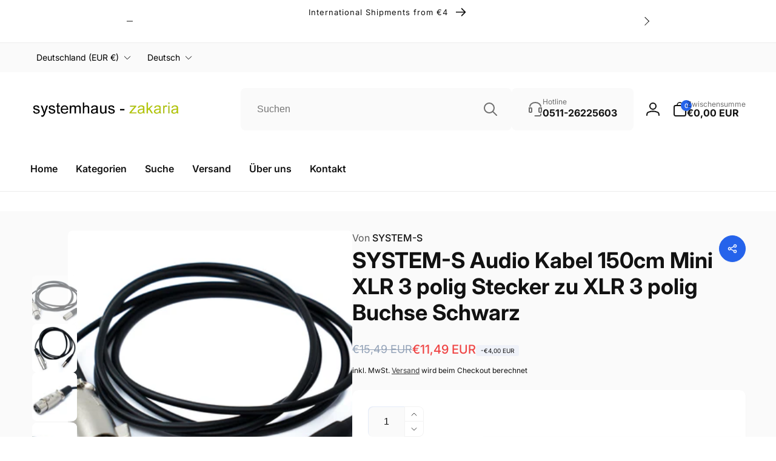

--- FILE ---
content_type: text/html; charset=utf-8
request_url: https://systemhauszakaria.com/products/83408770
body_size: 52549
content:
<!doctype html>
<html class="no-js" lang="de">
  <head>
    <script>(function(w,d,t,r,u){var f,n,i;w[u]=w[u]||[],f=function(){var o={ti:"343156753", enableAutoSpaTracking: true};o.q=w[u],w[u]=new UET(o),w[u].push("pageLoad")},n=d.createElement(t),n.src=r,n.async=1,n.onload=n.onreadystatechange=function(){var s=this.readyState;s&&s!=="loaded"&&s!=="complete"||(f(),n.onload=n.onreadystatechange=null)},i=d.getElementsByTagName(t)[0],i.parentNode.insertBefore(n,i)})(window,document,"script","//bat.bing.com/bat.js","uetq");</script>
    <meta charset="utf-8">
    <meta http-equiv="X-UA-Compatible" content="IE=edge">
    <meta name="viewport" content="width=device-width,initial-scale=1">
    <meta name="theme-color" content="">
    <link rel="canonical" href="https://systemhauszakaria.com/products/83408770">
    <link rel="preconnect" href="https://cdn.shopify.com" crossorigin>

    
<link rel="preload" as="font" href="//systemhauszakaria.com/cdn/fonts/inter/inter_n4.b2a3f24c19b4de56e8871f609e73ca7f6d2e2bb9.woff2" type="font/woff2" crossorigin><link rel="preload" as="font" href="//systemhauszakaria.com/cdn/fonts/inter/inter_n7.02711e6b374660cfc7915d1afc1c204e633421e4.woff2" type="font/woff2" crossorigin>
<title>SYSTEM-S Audio Kabel 150cm Mini XLR 3 polig Stecker zu XLR 3 polig Buc</title>
      <meta name="description" content="Audio-/XLR-Kabel mit 3-poligen Anschlüssen Farbe: Schwarz  Kabellänge 150 cm  Maße XLR-Buchse: 7,1 x 1,8 cm (L  x Ø) - Maße Mini-XLR-Stecker: 5,1 x 1,0 cm (L  x Ø) - Gewicht des Produktes: 52 g - Gewicht der Verpackung: 3 g (Poly Bag)   System-S Modellnummer: 83408770">

<meta property="og:site_name" content="Systemhaus Zakaria">
<meta property="og:url" content="https://systemhauszakaria.com/products/83408770">
<meta property="og:title" content="SYSTEM-S Audio Kabel 150cm Mini XLR 3 polig Stecker zu XLR 3 polig Buc">
<meta property="og:type" content="product">
<meta property="og:description" content="Audio-/XLR-Kabel mit 3-poligen Anschlüssen Farbe: Schwarz  Kabellänge 150 cm  Maße XLR-Buchse: 7,1 x 1,8 cm (L  x Ø) - Maße Mini-XLR-Stecker: 5,1 x 1,0 cm (L  x Ø) - Gewicht des Produktes: 52 g - Gewicht der Verpackung: 3 g (Poly Bag)   System-S Modellnummer: 83408770"><meta property="og:image" content="http://systemhauszakaria.com/cdn/shop/products/AnV006704_150cm_1von4_54aab76b-3777-4750-9246-80836c7a0f51.jpg?v=1686005333">
  <meta property="og:image:secure_url" content="https://systemhauszakaria.com/cdn/shop/products/AnV006704_150cm_1von4_54aab76b-3777-4750-9246-80836c7a0f51.jpg?v=1686005333">
  <meta property="og:image:width" content="4494">
  <meta property="og:image:height" content="2973"><meta property="og:price:amount" content="11,49">
  <meta property="og:price:currency" content="EUR"><meta name="twitter:card" content="summary_large_image">
<meta name="twitter:title" content="SYSTEM-S Audio Kabel 150cm Mini XLR 3 polig Stecker zu XLR 3 polig Buc">
<meta name="twitter:description" content="Audio-/XLR-Kabel mit 3-poligen Anschlüssen Farbe: Schwarz  Kabellänge 150 cm  Maße XLR-Buchse: 7,1 x 1,8 cm (L  x Ø) - Maße Mini-XLR-Stecker: 5,1 x 1,0 cm (L  x Ø) - Gewicht des Produktes: 52 g - Gewicht der Verpackung: 3 g (Poly Bag)   System-S Modellnummer: 83408770">
<script>
      window.shopUrl = 'https://systemhauszakaria.com';
      window.routes = {
        cart_url: '/cart',
        cart_add_url: '/cart/add',
        cart_change_url: '/cart/change',
        cart_update_url: '/cart/update',
        predictive_search_url: '/search/suggest',
        search_url: '/search',
        product_recommendations_url: '/recommendations/products'
      };

      window.photoswipeUrls = {
        lib: '//systemhauszakaria.com/cdn/shop/t/6/assets/photoswipe.umd.min.js?v=26433048617275824511745222317',
        loaded: false
      };

      window.hasQuickAddDrawer = false;
      window.hasQuickViewModal = false;

      window.cartStrings = {
        error: `Beim Aktualisieren deines Warenkorbs ist ein Fehler aufgetreten. Bitte versuche es erneut.`,
        quantityError: `Du kannst deinem Warenkorb nur [quantity] Stück dieses Artikels hinzufügen.`,
        success: `Das Produkt wurde dem Warenkorb hinzugefügt.`
      }

      window.variantStrings = {
        addToCart: `In den Warenkorb legen`,
        soldOut: `Ausverkauft`,
        unavailable: `Nicht verfügbar`,
        unavailable_with_option: `[value] – nicht verfügbar`
      }

      window.accessibilityStrings = {
        imageAvailable: `Bild [index] ist nun in der Galerieansicht verfügbar`,
        shareSuccess: `Link in die Zwischenablage kopiert`,
        copyToClipboard: `Link kopieren`,
        pauseSlideshow: `Slideshow pausieren`,
        playSlideshow: `Slideshow abspielen`,countdownExpiredMsg: `Der Countdown-Timer ist abgelaufen.`
      };window.recentlyViewedStrings = {
          empty: "Es sind keine kürzlich angesehenen Produkte vorhanden."
        };window.moneyFormat = "€{{amount_with_comma_separator}} EUR";
      window.loadedBackgroundColorSwatches =false;
      window.currencyMain = "EUR";
    </script><script src="//systemhauszakaria.com/cdn/shop/t/6/assets/critical-global.js?v=13351954877143633921745222295" defer="defer"></script>
    <script>window.performance && window.performance.mark && window.performance.mark('shopify.content_for_header.start');</script><meta name="google-site-verification" content="FO8h2YnSOgXSOM1f4KGKbVURHX_jyFkZE86Ot5FX0BY">
<meta id="shopify-digital-wallet" name="shopify-digital-wallet" content="/55963418774/digital_wallets/dialog">
<meta name="shopify-checkout-api-token" content="4ecc7218527ada3cadb5ab9a36343f9e">
<meta id="in-context-paypal-metadata" data-shop-id="55963418774" data-venmo-supported="false" data-environment="production" data-locale="de_DE" data-paypal-v4="true" data-currency="EUR">
<link rel="alternate" hreflang="x-default" href="https://systemhauszakaria.com/products/83408770">
<link rel="alternate" hreflang="de" href="https://systemhauszakaria.com/products/83408770">
<link rel="alternate" hreflang="en" href="https://systemhauszakaria.com/en/products/83408770">
<link rel="alternate" hreflang="fr" href="https://systemhauszakaria.com/fr/products/83408770">
<link rel="alternate" hreflang="es" href="https://systemhauszakaria.com/es/products/83408770">
<link rel="alternate" hreflang="it" href="https://systemhauszakaria.com/it/products/83408770">
<link rel="alternate" type="application/json+oembed" href="https://systemhauszakaria.com/products/83408770.oembed">
<script async="async" src="/checkouts/internal/preloads.js?locale=de-DE"></script>
<script id="apple-pay-shop-capabilities" type="application/json">{"shopId":55963418774,"countryCode":"DE","currencyCode":"EUR","merchantCapabilities":["supports3DS"],"merchantId":"gid:\/\/shopify\/Shop\/55963418774","merchantName":"Systemhaus Zakaria","requiredBillingContactFields":["postalAddress","email"],"requiredShippingContactFields":["postalAddress","email"],"shippingType":"shipping","supportedNetworks":["visa","masterCard","amex"],"total":{"type":"pending","label":"Systemhaus Zakaria","amount":"1.00"},"shopifyPaymentsEnabled":true,"supportsSubscriptions":true}</script>
<script id="shopify-features" type="application/json">{"accessToken":"4ecc7218527ada3cadb5ab9a36343f9e","betas":["rich-media-storefront-analytics"],"domain":"systemhauszakaria.com","predictiveSearch":true,"shopId":55963418774,"locale":"de"}</script>
<script>var Shopify = Shopify || {};
Shopify.shop = "system-s.myshopify.com";
Shopify.locale = "de";
Shopify.currency = {"active":"EUR","rate":"1.0"};
Shopify.country = "DE";
Shopify.theme = {"name":"Kopie von Woodstock","id":181029110024,"schema_name":"Woodstock","schema_version":"1.1.0","theme_store_id":2239,"role":"main"};
Shopify.theme.handle = "null";
Shopify.theme.style = {"id":null,"handle":null};
Shopify.cdnHost = "systemhauszakaria.com/cdn";
Shopify.routes = Shopify.routes || {};
Shopify.routes.root = "/";</script>
<script type="module">!function(o){(o.Shopify=o.Shopify||{}).modules=!0}(window);</script>
<script>!function(o){function n(){var o=[];function n(){o.push(Array.prototype.slice.apply(arguments))}return n.q=o,n}var t=o.Shopify=o.Shopify||{};t.loadFeatures=n(),t.autoloadFeatures=n()}(window);</script>
<script id="shop-js-analytics" type="application/json">{"pageType":"product"}</script>
<script defer="defer" async type="module" src="//systemhauszakaria.com/cdn/shopifycloud/shop-js/modules/v2/client.init-shop-cart-sync_DIwzDt8_.de.esm.js"></script>
<script defer="defer" async type="module" src="//systemhauszakaria.com/cdn/shopifycloud/shop-js/modules/v2/chunk.common_DK6FaseX.esm.js"></script>
<script defer="defer" async type="module" src="//systemhauszakaria.com/cdn/shopifycloud/shop-js/modules/v2/chunk.modal_DJrdBHKE.esm.js"></script>
<script type="module">
  await import("//systemhauszakaria.com/cdn/shopifycloud/shop-js/modules/v2/client.init-shop-cart-sync_DIwzDt8_.de.esm.js");
await import("//systemhauszakaria.com/cdn/shopifycloud/shop-js/modules/v2/chunk.common_DK6FaseX.esm.js");
await import("//systemhauszakaria.com/cdn/shopifycloud/shop-js/modules/v2/chunk.modal_DJrdBHKE.esm.js");

  window.Shopify.SignInWithShop?.initShopCartSync?.({"fedCMEnabled":true,"windoidEnabled":true});

</script>
<script id="__st">var __st={"a":55963418774,"offset":3600,"reqid":"7be47afb-3a35-4905-a312-c50119a355c1-1769706613","pageurl":"systemhauszakaria.com\/products\/83408770","u":"3057868633bc","p":"product","rtyp":"product","rid":8268985532680};</script>
<script>window.ShopifyPaypalV4VisibilityTracking = true;</script>
<script id="form-persister">!function(){'use strict';const t='contact',e='new_comment',n=[[t,t],['blogs',e],['comments',e],[t,'customer']],o='password',r='form_key',c=['recaptcha-v3-token','g-recaptcha-response','h-captcha-response',o],s=()=>{try{return window.sessionStorage}catch{return}},i='__shopify_v',u=t=>t.elements[r],a=function(){const t=[...n].map((([t,e])=>`form[action*='/${t}']:not([data-nocaptcha='true']) input[name='form_type'][value='${e}']`)).join(',');var e;return e=t,()=>e?[...document.querySelectorAll(e)].map((t=>t.form)):[]}();function m(t){const e=u(t);a().includes(t)&&(!e||!e.value)&&function(t){try{if(!s())return;!function(t){const e=s();if(!e)return;const n=u(t);if(!n)return;const o=n.value;o&&e.removeItem(o)}(t);const e=Array.from(Array(32),(()=>Math.random().toString(36)[2])).join('');!function(t,e){u(t)||t.append(Object.assign(document.createElement('input'),{type:'hidden',name:r})),t.elements[r].value=e}(t,e),function(t,e){const n=s();if(!n)return;const r=[...t.querySelectorAll(`input[type='${o}']`)].map((({name:t})=>t)),u=[...c,...r],a={};for(const[o,c]of new FormData(t).entries())u.includes(o)||(a[o]=c);n.setItem(e,JSON.stringify({[i]:1,action:t.action,data:a}))}(t,e)}catch(e){console.error('failed to persist form',e)}}(t)}const f=t=>{if('true'===t.dataset.persistBound)return;const e=function(t,e){const n=function(t){return'function'==typeof t.submit?t.submit:HTMLFormElement.prototype.submit}(t).bind(t);return function(){let t;return()=>{t||(t=!0,(()=>{try{e(),n()}catch(t){(t=>{console.error('form submit failed',t)})(t)}})(),setTimeout((()=>t=!1),250))}}()}(t,(()=>{m(t)}));!function(t,e){if('function'==typeof t.submit&&'function'==typeof e)try{t.submit=e}catch{}}(t,e),t.addEventListener('submit',(t=>{t.preventDefault(),e()})),t.dataset.persistBound='true'};!function(){function t(t){const e=(t=>{const e=t.target;return e instanceof HTMLFormElement?e:e&&e.form})(t);e&&m(e)}document.addEventListener('submit',t),document.addEventListener('DOMContentLoaded',(()=>{const e=a();for(const t of e)f(t);var n;n=document.body,new window.MutationObserver((t=>{for(const e of t)if('childList'===e.type&&e.addedNodes.length)for(const t of e.addedNodes)1===t.nodeType&&'FORM'===t.tagName&&a().includes(t)&&f(t)})).observe(n,{childList:!0,subtree:!0,attributes:!1}),document.removeEventListener('submit',t)}))}()}();</script>
<script integrity="sha256-4kQ18oKyAcykRKYeNunJcIwy7WH5gtpwJnB7kiuLZ1E=" data-source-attribution="shopify.loadfeatures" defer="defer" src="//systemhauszakaria.com/cdn/shopifycloud/storefront/assets/storefront/load_feature-a0a9edcb.js" crossorigin="anonymous"></script>
<script data-source-attribution="shopify.dynamic_checkout.dynamic.init">var Shopify=Shopify||{};Shopify.PaymentButton=Shopify.PaymentButton||{isStorefrontPortableWallets:!0,init:function(){window.Shopify.PaymentButton.init=function(){};var t=document.createElement("script");t.src="https://systemhauszakaria.com/cdn/shopifycloud/portable-wallets/latest/portable-wallets.de.js",t.type="module",document.head.appendChild(t)}};
</script>
<script data-source-attribution="shopify.dynamic_checkout.buyer_consent">
  function portableWalletsHideBuyerConsent(e){var t=document.getElementById("shopify-buyer-consent"),n=document.getElementById("shopify-subscription-policy-button");t&&n&&(t.classList.add("hidden"),t.setAttribute("aria-hidden","true"),n.removeEventListener("click",e))}function portableWalletsShowBuyerConsent(e){var t=document.getElementById("shopify-buyer-consent"),n=document.getElementById("shopify-subscription-policy-button");t&&n&&(t.classList.remove("hidden"),t.removeAttribute("aria-hidden"),n.addEventListener("click",e))}window.Shopify?.PaymentButton&&(window.Shopify.PaymentButton.hideBuyerConsent=portableWalletsHideBuyerConsent,window.Shopify.PaymentButton.showBuyerConsent=portableWalletsShowBuyerConsent);
</script>
<script data-source-attribution="shopify.dynamic_checkout.cart.bootstrap">document.addEventListener("DOMContentLoaded",(function(){function t(){return document.querySelector("shopify-accelerated-checkout-cart, shopify-accelerated-checkout")}if(t())Shopify.PaymentButton.init();else{new MutationObserver((function(e,n){t()&&(Shopify.PaymentButton.init(),n.disconnect())})).observe(document.body,{childList:!0,subtree:!0})}}));
</script>
<script id='scb4127' type='text/javascript' async='' src='https://systemhauszakaria.com/cdn/shopifycloud/privacy-banner/storefront-banner.js'></script><link id="shopify-accelerated-checkout-styles" rel="stylesheet" media="screen" href="https://systemhauszakaria.com/cdn/shopifycloud/portable-wallets/latest/accelerated-checkout-backwards-compat.css" crossorigin="anonymous">
<style id="shopify-accelerated-checkout-cart">
        #shopify-buyer-consent {
  margin-top: 1em;
  display: inline-block;
  width: 100%;
}

#shopify-buyer-consent.hidden {
  display: none;
}

#shopify-subscription-policy-button {
  background: none;
  border: none;
  padding: 0;
  text-decoration: underline;
  font-size: inherit;
  cursor: pointer;
}

#shopify-subscription-policy-button::before {
  box-shadow: none;
}

      </style>

<script>window.performance && window.performance.mark && window.performance.mark('shopify.content_for_header.end');</script>
<style data-shopify>@font-face {
  font-family: Inter;
  font-weight: 400;
  font-style: normal;
  font-display: swap;
  src: url("//systemhauszakaria.com/cdn/fonts/inter/inter_n4.b2a3f24c19b4de56e8871f609e73ca7f6d2e2bb9.woff2") format("woff2"),
       url("//systemhauszakaria.com/cdn/fonts/inter/inter_n4.af8052d517e0c9ffac7b814872cecc27ae1fa132.woff") format("woff");
}
@font-face {
  font-family: Inter;
  font-weight: 700;
  font-style: normal;
  font-display: swap;
  src: url("//systemhauszakaria.com/cdn/fonts/inter/inter_n7.02711e6b374660cfc7915d1afc1c204e633421e4.woff2") format("woff2"),
       url("//systemhauszakaria.com/cdn/fonts/inter/inter_n7.6dab87426f6b8813070abd79972ceaf2f8d3b012.woff") format("woff");
}
@font-face {
  font-family: Inter;
  font-weight: 400;
  font-style: italic;
  font-display: swap;
  src: url("//systemhauszakaria.com/cdn/fonts/inter/inter_i4.feae1981dda792ab80d117249d9c7e0f1017e5b3.woff2") format("woff2"),
       url("//systemhauszakaria.com/cdn/fonts/inter/inter_i4.62773b7113d5e5f02c71486623cf828884c85c6e.woff") format("woff");
}
@font-face {
  font-family: Inter;
  font-weight: 700;
  font-style: italic;
  font-display: swap;
  src: url("//systemhauszakaria.com/cdn/fonts/inter/inter_i7.b377bcd4cc0f160622a22d638ae7e2cd9b86ea4c.woff2") format("woff2"),
       url("//systemhauszakaria.com/cdn/fonts/inter/inter_i7.7c69a6a34e3bb44fcf6f975857e13b9a9b25beb4.woff") format("woff");
}
@font-face {
  font-family: Inter;
  font-weight: 500;
  font-style: normal;
  font-display: swap;
  src: url("//systemhauszakaria.com/cdn/fonts/inter/inter_n5.d7101d5e168594dd06f56f290dd759fba5431d97.woff2") format("woff2"),
       url("//systemhauszakaria.com/cdn/fonts/inter/inter_n5.5332a76bbd27da00474c136abb1ca3cbbf259068.woff") format("woff");
}
@font-face {
  font-family: Inter;
  font-weight: 600;
  font-style: normal;
  font-display: swap;
  src: url("//systemhauszakaria.com/cdn/fonts/inter/inter_n6.771af0474a71b3797eb38f3487d6fb79d43b6877.woff2") format("woff2"),
       url("//systemhauszakaria.com/cdn/fonts/inter/inter_n6.88c903d8f9e157d48b73b7777d0642925bcecde7.woff") format("woff");
}

:root,.color-background-1 {
			--color-foreground: 18, 18, 18;
			--color-background: 255, 255, 255;
			--gradient-background: #ffffff;
			--color-button-text: 255, 255, 255;
			--color-button: 37, 99, 235;
			--color-sale-off-price: 239, 68, 68;
			--color-compare-at-price: 148, 163, 184;
			--color-review-stars: 251, 191, 36;
			--color-background-input: 250, 250, 250;--free-shipping-tracking-background:linear-gradient(269.94deg, rgba(239, 68, 68, 1) 0.05%, rgba(251, 191, 36, 1) 99.95%);--color-text-message-success: 22, 101, 52;
			--color-background-message-success: 239, 253, 244;
			--color-text-message-warning: 160, 98, 7;
			--color-background-message-warning: 254, 252, 232;
			--color-text-message-error: 152, 28, 27;
			--color-background-message-error: 254, 242, 242;	
		}
.color-background-2 {
			--color-foreground: 0, 0, 0;
			--color-background: 250, 250, 250;
			--gradient-background: #fafafa;
			--color-button-text: 255, 255, 255;
			--color-button: 37, 99, 235;
			--color-sale-off-price: 239, 68, 68;
			--color-compare-at-price: 148, 163, 184;
			--color-review-stars: 251, 191, 36;
			--color-background-input: 255, 255, 255;--free-shipping-tracking-background:linear-gradient(269.94deg, rgba(239, 68, 68, 1) 0.05%, rgba(251, 191, 36, 1) 99.95%);--color-text-message-success: 22, 101, 52;
			--color-background-message-success: 239, 253, 244;
			--color-text-message-warning: 160, 98, 7;
			--color-background-message-warning: 254, 252, 232;
			--color-text-message-error: 152, 28, 27;
			--color-background-message-error: 254, 242, 242;	
		}
.color-inverse {
			--color-foreground: 250, 250, 250;
			--color-background: 38, 38, 38;
			--gradient-background: #262626;
			--color-button-text: 255, 255, 255;
			--color-button: 44, 145, 244;
			--color-sale-off-price: 239, 68, 68;
			--color-compare-at-price: 115, 115, 115;
			--color-review-stars: 4, 69, 202;
			--color-background-input: 23, 23, 23;--free-shipping-tracking-background:linear-gradient(269.94deg, rgba(239, 68, 68, 1) 0.05%, rgba(251, 191, 36, 1) 99.95%);--color-text-message-success: 22, 101, 52;
			--color-background-message-success: 239, 253, 244;
			--color-text-message-warning: 160, 98, 7;
			--color-background-message-warning: 254, 252, 232;
			--color-text-message-error: 152, 28, 27;
			--color-background-message-error: 254, 242, 242;	
		}:root {
		--font-body-family: Inter, sans-serif;
		--font-body-style: normal;
		--font-body-weight: 400;
		--font-body-weight-bold: 700;
		--font-body-weight-medium:500;

		--font-heading-family: Inter, sans-serif;
		--font-heading-style: normal;
		--font-heading-weight: 400;
		--font-heading-weight-bold: 700;
		--font-heading-weight-rte-bold: 700;
		--font-heading-weight-semi-bold:600;
		--font-heading-weight-medium:500;

		--font-body-scale: 1.0;
		--font-heading-scale: 1.0;--font-button-family: var(--font-heading-family);
			--font-button-style: var(--font-heading-style);
			--font-button-weight: var(--font-heading-weight);
			--font-button-weight-medium: var(--font-heading-weight-medium);
			--font-button-scale: var(--font-heading-scale);
			--font-button-weight-bold: var(--font-heading-weight-semi-bold);--page-width: 144rem;
		--page-width-margin: 0rem;

		--product-card-text-alignment: left;
		--product-card-border-opacity: 0.05;
		--product-card-padding: 2rem;
		--product-card-shadow-position: 0rem;
		--product-card-shadow-opacity: 0.15;
		
		--collection-card-text-alignment: left;
		
		--color-sale-badge-foreground: 220, 38, 38;
		--color-sale-badge-background: 254, 242, 242;
		--color-sold-out-badge-foreground: 234, 92, 92;
		--color-sold-out-badge-background: 255, 255, 255;
		--color-custom-badge-1-foreground: 22, 163, 74;
		--color-custom-badge-1-background: 240, 253, 244;
		--color-custom-badge-2-foreground: 255, 255, 255;
		--color-custom-badge-2-background: 6, 5, 227;
		--color-custom-badge-3-foreground: 255, 255, 255;
		--color-custom-badge-3-background: 0, 0, 0;
		--color-custom-badge-4-foreground: 255, 255, 255;
		--color-custom-badge-4-background: 24, 206, 8;
		--color-custom-badge-5-foreground: 0, 0, 0;
		--color-custom-badge-5-background: 138, 255, 248;

		--spacing-sections-desktop: 0px;
		--spacing-sections-mobile: 0px;

		--grid-desktop-vertical-spacing: 28px;
		--grid-desktop-horizontal-spacing: 28px;
		--grid-mobile-vertical-spacing: 14px;
		--grid-mobile-horizontal-spacing: 14px;

		--variants-pills-color-radius:50%;/* Deprecated variables - will be removed in the next version */
		--font-body-weight-500: var(--font-body-weight-medium);
	}

	:root, .color-background-1, .color-background-2, .color-inverse {
		--color-button-outline: var(--color-button-text);
		--color-button-text-outline: var(--color-button);
		--color-link: var(--color-foreground);
		--color-line: rgb(var(--color-foreground), .3);
		--color-card-hover: var(--color-foreground);
		--color-accent-text: var(--color-highlight);
		--color-price-foreground: var(--color-foreground);
		--color-review-stars-foreground: var(--color-review-stars);
		--color-highlight: var(--color-button);
	}

	body, .color-background-1, .color-background-2, .color-inverse {
		color: rgb(var(--color-foreground));
		background-color: rgb(var(--color-background));
	}*,
		*::before,
		*::after {
			box-sizing: inherit;
		}

		html {
			box-sizing: border-box;
			font-size: calc(var(--font-body-scale) * 62.5%);
			height: 100%;
		}

		body {
			display: grid;
			grid-template-rows: auto auto 1fr auto;
			grid-template-columns: 100%;
			min-height: 100%;
			margin: 0;
			font-size: 1.6rem;
			line-height: calc(1 + 0.6 / var(--font-body-scale));
			font-family: var(--font-body-family);
			font-style: var(--font-body-style);
			font-weight: var(--font-body-weight);
		}ul.grid.contains-card--product {
			--grid-horizontal-spacing: 0rem;
			--grid-mobile-vertical-spacing: 0rem;
			--grid-desktop-vertical-spacing: 0rem;
			row-gap: 0rem;
		}</style><link href="//systemhauszakaria.com/cdn/shop/t/6/assets/critical-base.css?v=45871479757052520561745222294" rel="stylesheet" type="text/css" media="all" />
    <link rel="stylesheet" href="//systemhauszakaria.com/cdn/shop/t/6/assets/component-card.css?v=155438094760248417781745222247" media="print" onload="this.media='all'">
   
    <script>document.documentElement.className = document.documentElement.className.replace('no-js', 'js');
    if (Shopify.designMode) {
      document.documentElement.classList.add('shopify-design-mode');
    }
    </script>
    <link rel="icon" href="//systemhauszakaria.com/cdn/shop/t/6/assets/favicon.png?v=120297037022744110871745222305" type="image/png">
  <!-- BEGIN app block: shopify://apps/judge-me-reviews/blocks/judgeme_core/61ccd3b1-a9f2-4160-9fe9-4fec8413e5d8 --><!-- Start of Judge.me Core -->






<link rel="dns-prefetch" href="https://cdnwidget.judge.me">
<link rel="dns-prefetch" href="https://cdn.judge.me">
<link rel="dns-prefetch" href="https://cdn1.judge.me">
<link rel="dns-prefetch" href="https://api.judge.me">

<script data-cfasync='false' class='jdgm-settings-script'>window.jdgmSettings={"pagination":5,"disable_web_reviews":false,"badge_no_review_text":"Keine Bewertungen","badge_n_reviews_text":"{{ n }} Bewertung/Bewertungen","hide_badge_preview_if_no_reviews":true,"badge_hide_text":false,"enforce_center_preview_badge":false,"widget_title":"Kundenbewertungen","widget_open_form_text":"Bewertung schreiben","widget_close_form_text":"Bewertung abbrechen","widget_refresh_page_text":"Seite aktualisieren","widget_summary_text":"Basierend auf {{ number_of_reviews }} Bewertung/Bewertungen","widget_no_review_text":"Schreiben Sie die erste Bewertung","widget_name_field_text":"Anzeigename","widget_verified_name_field_text":"Verifizierter Name (öffentlich)","widget_name_placeholder_text":"Anzeigename","widget_required_field_error_text":"Dieses Feld ist erforderlich.","widget_email_field_text":"E-Mail-Adresse","widget_verified_email_field_text":"Verifizierte E-Mail (privat, kann nicht bearbeitet werden)","widget_email_placeholder_text":"Ihre E-Mail-Adresse","widget_email_field_error_text":"Bitte geben Sie eine gültige E-Mail-Adresse ein.","widget_rating_field_text":"Bewertung","widget_review_title_field_text":"Bewertungstitel","widget_review_title_placeholder_text":"Geben Sie Ihrer Bewertung einen Titel","widget_review_body_field_text":"Bewertungsinhalt","widget_review_body_placeholder_text":"Beginnen Sie hier zu schreiben...","widget_pictures_field_text":"Bild/Video (optional)","widget_submit_review_text":"Bewertung abschicken","widget_submit_verified_review_text":"Verifizierte Bewertung abschicken","widget_submit_success_msg_with_auto_publish":"Vielen Dank! Bitte aktualisieren Sie die Seite in wenigen Momenten, um Ihre Bewertung zu sehen. Sie können Ihre Bewertung entfernen oder bearbeiten, indem Sie sich bei \u003ca href='https://judge.me/login' target='_blank' rel='nofollow noopener'\u003eJudge.me\u003c/a\u003e anmelden","widget_submit_success_msg_no_auto_publish":"Vielen Dank! Ihre Bewertung wird veröffentlicht, sobald sie vom Shop-Administrator genehmigt wurde. Sie können Ihre Bewertung entfernen oder bearbeiten, indem Sie sich bei \u003ca href='https://judge.me/login' target='_blank' rel='nofollow noopener'\u003eJudge.me\u003c/a\u003e anmelden","widget_show_default_reviews_out_of_total_text":"Es werden {{ n_reviews_shown }} von {{ n_reviews }} Bewertungen angezeigt.","widget_show_all_link_text":"Alle anzeigen","widget_show_less_link_text":"Weniger anzeigen","widget_author_said_text":"{{ reviewer_name }} sagte:","widget_days_text":"vor {{ n }} Tag/Tagen","widget_weeks_text":"vor {{ n }} Woche/Wochen","widget_months_text":"vor {{ n }} Monat/Monaten","widget_years_text":"vor {{ n }} Jahr/Jahren","widget_yesterday_text":"Gestern","widget_today_text":"Heute","widget_replied_text":"\u003e\u003e {{ shop_name }} antwortete:","widget_read_more_text":"Mehr lesen","widget_reviewer_name_as_initial":"","widget_rating_filter_color":"#fbcd0a","widget_rating_filter_see_all_text":"Alle Bewertungen anzeigen","widget_sorting_most_recent_text":"Neueste","widget_sorting_highest_rating_text":"Höchste Bewertung","widget_sorting_lowest_rating_text":"Niedrigste Bewertung","widget_sorting_with_pictures_text":"Nur Bilder","widget_sorting_most_helpful_text":"Hilfreichste","widget_open_question_form_text":"Eine Frage stellen","widget_reviews_subtab_text":"Bewertungen","widget_questions_subtab_text":"Fragen","widget_question_label_text":"Frage","widget_answer_label_text":"Antwort","widget_question_placeholder_text":"Schreiben Sie hier Ihre Frage","widget_submit_question_text":"Frage absenden","widget_question_submit_success_text":"Vielen Dank für Ihre Frage! Wir werden Sie benachrichtigen, sobald sie beantwortet wird.","verified_badge_text":"Verifiziert","verified_badge_bg_color":"","verified_badge_text_color":"","verified_badge_placement":"left-of-reviewer-name","widget_review_max_height":"","widget_hide_border":false,"widget_social_share":false,"widget_thumb":false,"widget_review_location_show":false,"widget_location_format":"","all_reviews_include_out_of_store_products":true,"all_reviews_out_of_store_text":"(außerhalb des Shops)","all_reviews_pagination":100,"all_reviews_product_name_prefix_text":"über","enable_review_pictures":true,"enable_question_anwser":false,"widget_theme":"default","review_date_format":"dd/mm/yy","default_sort_method":"most-recent","widget_product_reviews_subtab_text":"Produktbewertungen","widget_shop_reviews_subtab_text":"Shop-Bewertungen","widget_other_products_reviews_text":"Bewertungen für andere Produkte","widget_store_reviews_subtab_text":"Shop-Bewertungen","widget_no_store_reviews_text":"Dieser Shop hat noch keine Bewertungen erhalten","widget_web_restriction_product_reviews_text":"Dieses Produkt hat noch keine Bewertungen erhalten","widget_no_items_text":"Keine Elemente gefunden","widget_show_more_text":"Mehr anzeigen","widget_write_a_store_review_text":"Shop-Bewertung schreiben","widget_other_languages_heading":"Bewertungen in anderen Sprachen","widget_translate_review_text":"Bewertung übersetzen nach {{ language }}","widget_translating_review_text":"Übersetzung läuft...","widget_show_original_translation_text":"Original anzeigen ({{ language }})","widget_translate_review_failed_text":"Bewertung konnte nicht übersetzt werden.","widget_translate_review_retry_text":"Erneut versuchen","widget_translate_review_try_again_later_text":"Versuchen Sie es später noch einmal","show_product_url_for_grouped_product":false,"widget_sorting_pictures_first_text":"Bilder zuerst","show_pictures_on_all_rev_page_mobile":false,"show_pictures_on_all_rev_page_desktop":false,"floating_tab_hide_mobile_install_preference":false,"floating_tab_button_name":"★ Bewertungen","floating_tab_title":"Lassen Sie Kunden für uns sprechen","floating_tab_button_color":"","floating_tab_button_background_color":"","floating_tab_url":"","floating_tab_url_enabled":false,"floating_tab_tab_style":"text","all_reviews_text_badge_text":"Kunden bewerten uns mit {{ shop.metafields.judgeme.all_reviews_rating | round: 1 }}/5 basierend auf {{ shop.metafields.judgeme.all_reviews_count }} Bewertungen.","all_reviews_text_badge_text_branded_style":"{{ shop.metafields.judgeme.all_reviews_rating | round: 1 }} von 5 Sternen basierend auf {{ shop.metafields.judgeme.all_reviews_count }} Bewertungen","is_all_reviews_text_badge_a_link":false,"show_stars_for_all_reviews_text_badge":false,"all_reviews_text_badge_url":"","all_reviews_text_style":"branded","all_reviews_text_color_style":"judgeme_brand_color","all_reviews_text_color":"#108474","all_reviews_text_show_jm_brand":true,"featured_carousel_show_header":true,"featured_carousel_title":"Lassen Sie Kunden für uns sprechen","testimonials_carousel_title":"Kunden sagen uns","videos_carousel_title":"Echte Kunden-Geschichten","cards_carousel_title":"Kunden sagen uns","featured_carousel_count_text":"aus {{ n }} Bewertungen","featured_carousel_add_link_to_all_reviews_page":false,"featured_carousel_url":"","featured_carousel_show_images":true,"featured_carousel_autoslide_interval":5,"featured_carousel_arrows_on_the_sides":false,"featured_carousel_height":250,"featured_carousel_width":80,"featured_carousel_image_size":0,"featured_carousel_image_height":250,"featured_carousel_arrow_color":"#eeeeee","verified_count_badge_style":"branded","verified_count_badge_orientation":"horizontal","verified_count_badge_color_style":"judgeme_brand_color","verified_count_badge_color":"#108474","is_verified_count_badge_a_link":false,"verified_count_badge_url":"","verified_count_badge_show_jm_brand":true,"widget_rating_preset_default":5,"widget_first_sub_tab":"product-reviews","widget_show_histogram":true,"widget_histogram_use_custom_color":false,"widget_pagination_use_custom_color":false,"widget_star_use_custom_color":false,"widget_verified_badge_use_custom_color":false,"widget_write_review_use_custom_color":false,"picture_reminder_submit_button":"Upload Pictures","enable_review_videos":false,"mute_video_by_default":false,"widget_sorting_videos_first_text":"Videos zuerst","widget_review_pending_text":"Ausstehend","featured_carousel_items_for_large_screen":3,"social_share_options_order":"Facebook,Twitter","remove_microdata_snippet":true,"disable_json_ld":false,"enable_json_ld_products":false,"preview_badge_show_question_text":false,"preview_badge_no_question_text":"Keine Fragen","preview_badge_n_question_text":"{{ number_of_questions }} Frage/Fragen","qa_badge_show_icon":false,"qa_badge_position":"same-row","remove_judgeme_branding":false,"widget_add_search_bar":false,"widget_search_bar_placeholder":"Suchen","widget_sorting_verified_only_text":"Nur verifizierte","featured_carousel_theme":"default","featured_carousel_show_rating":true,"featured_carousel_show_title":true,"featured_carousel_show_body":true,"featured_carousel_show_date":false,"featured_carousel_show_reviewer":true,"featured_carousel_show_product":false,"featured_carousel_header_background_color":"#108474","featured_carousel_header_text_color":"#ffffff","featured_carousel_name_product_separator":"reviewed","featured_carousel_full_star_background":"#108474","featured_carousel_empty_star_background":"#dadada","featured_carousel_vertical_theme_background":"#f9fafb","featured_carousel_verified_badge_enable":true,"featured_carousel_verified_badge_color":"#108474","featured_carousel_border_style":"round","featured_carousel_review_line_length_limit":3,"featured_carousel_more_reviews_button_text":"Mehr Bewertungen lesen","featured_carousel_view_product_button_text":"Produkt ansehen","all_reviews_page_load_reviews_on":"scroll","all_reviews_page_load_more_text":"Mehr Bewertungen laden","disable_fb_tab_reviews":false,"enable_ajax_cdn_cache":false,"widget_advanced_speed_features":5,"widget_public_name_text":"wird öffentlich angezeigt wie","default_reviewer_name":"John Smith","default_reviewer_name_has_non_latin":true,"widget_reviewer_anonymous":"Anonym","medals_widget_title":"Judge.me Bewertungsmedaillen","medals_widget_background_color":"#f9fafb","medals_widget_position":"footer_all_pages","medals_widget_border_color":"#f9fafb","medals_widget_verified_text_position":"left","medals_widget_use_monochromatic_version":false,"medals_widget_elements_color":"#108474","show_reviewer_avatar":true,"widget_invalid_yt_video_url_error_text":"Keine YouTube-Video-URL","widget_max_length_field_error_text":"Bitte geben Sie nicht mehr als {0} Zeichen ein.","widget_show_country_flag":false,"widget_show_collected_via_shop_app":true,"widget_verified_by_shop_badge_style":"light","widget_verified_by_shop_text":"Verifiziert vom Shop","widget_show_photo_gallery":false,"widget_load_with_code_splitting":true,"widget_ugc_install_preference":false,"widget_ugc_title":"Von uns hergestellt, von Ihnen geteilt","widget_ugc_subtitle":"Markieren Sie uns, um Ihr Bild auf unserer Seite zu sehen","widget_ugc_arrows_color":"#ffffff","widget_ugc_primary_button_text":"Jetzt kaufen","widget_ugc_primary_button_background_color":"#108474","widget_ugc_primary_button_text_color":"#ffffff","widget_ugc_primary_button_border_width":"0","widget_ugc_primary_button_border_style":"none","widget_ugc_primary_button_border_color":"#108474","widget_ugc_primary_button_border_radius":"25","widget_ugc_secondary_button_text":"Mehr laden","widget_ugc_secondary_button_background_color":"#ffffff","widget_ugc_secondary_button_text_color":"#108474","widget_ugc_secondary_button_border_width":"2","widget_ugc_secondary_button_border_style":"solid","widget_ugc_secondary_button_border_color":"#108474","widget_ugc_secondary_button_border_radius":"25","widget_ugc_reviews_button_text":"Bewertungen ansehen","widget_ugc_reviews_button_background_color":"#ffffff","widget_ugc_reviews_button_text_color":"#108474","widget_ugc_reviews_button_border_width":"2","widget_ugc_reviews_button_border_style":"solid","widget_ugc_reviews_button_border_color":"#108474","widget_ugc_reviews_button_border_radius":"25","widget_ugc_reviews_button_link_to":"judgeme-reviews-page","widget_ugc_show_post_date":true,"widget_ugc_max_width":"800","widget_rating_metafield_value_type":true,"widget_primary_color":"#FFBF00","widget_enable_secondary_color":false,"widget_secondary_color":"#edf5f5","widget_summary_average_rating_text":"{{ average_rating }} von 5","widget_media_grid_title":"Kundenfotos \u0026 -videos","widget_media_grid_see_more_text":"Mehr sehen","widget_round_style":false,"widget_show_product_medals":true,"widget_verified_by_judgeme_text":"Verifiziert von Judge.me","widget_show_store_medals":true,"widget_verified_by_judgeme_text_in_store_medals":"Verifiziert von Judge.me","widget_media_field_exceed_quantity_message":"Entschuldigung, wir können nur {{ max_media }} für eine Bewertung akzeptieren.","widget_media_field_exceed_limit_message":"{{ file_name }} ist zu groß, bitte wählen Sie ein {{ media_type }} kleiner als {{ size_limit }}MB.","widget_review_submitted_text":"Bewertung abgesendet!","widget_question_submitted_text":"Frage abgesendet!","widget_close_form_text_question":"Abbrechen","widget_write_your_answer_here_text":"Schreiben Sie hier Ihre Antwort","widget_enabled_branded_link":true,"widget_show_collected_by_judgeme":true,"widget_reviewer_name_color":"","widget_write_review_text_color":"","widget_write_review_bg_color":"","widget_collected_by_judgeme_text":"gesammelt von Judge.me","widget_pagination_type":"standard","widget_load_more_text":"Mehr laden","widget_load_more_color":"#108474","widget_full_review_text":"Vollständige Bewertung","widget_read_more_reviews_text":"Mehr Bewertungen lesen","widget_read_questions_text":"Fragen lesen","widget_questions_and_answers_text":"Fragen \u0026 Antworten","widget_verified_by_text":"Verifiziert von","widget_verified_text":"Verifiziert","widget_number_of_reviews_text":"{{ number_of_reviews }} Bewertungen","widget_back_button_text":"Zurück","widget_next_button_text":"Weiter","widget_custom_forms_filter_button":"Filter","custom_forms_style":"horizontal","widget_show_review_information":false,"how_reviews_are_collected":"Wie werden Bewertungen gesammelt?","widget_show_review_keywords":false,"widget_gdpr_statement":"Wie wir Ihre Daten verwenden: Wir kontaktieren Sie nur bezüglich der von Ihnen abgegebenen Bewertung und nur, wenn nötig. Durch das Absenden Ihrer Bewertung stimmen Sie den \u003ca href='https://judge.me/terms' target='_blank' rel='nofollow noopener'\u003eNutzungsbedingungen\u003c/a\u003e, der \u003ca href='https://judge.me/privacy' target='_blank' rel='nofollow noopener'\u003eDatenschutzrichtlinie\u003c/a\u003e und den \u003ca href='https://judge.me/content-policy' target='_blank' rel='nofollow noopener'\u003eInhaltsrichtlinien\u003c/a\u003e von Judge.me zu.","widget_multilingual_sorting_enabled":false,"widget_translate_review_content_enabled":false,"widget_translate_review_content_method":"manual","popup_widget_review_selection":"automatically_with_pictures","popup_widget_round_border_style":true,"popup_widget_show_title":true,"popup_widget_show_body":true,"popup_widget_show_reviewer":false,"popup_widget_show_product":true,"popup_widget_show_pictures":true,"popup_widget_use_review_picture":true,"popup_widget_show_on_home_page":true,"popup_widget_show_on_product_page":true,"popup_widget_show_on_collection_page":true,"popup_widget_show_on_cart_page":true,"popup_widget_position":"bottom_left","popup_widget_first_review_delay":5,"popup_widget_duration":5,"popup_widget_interval":5,"popup_widget_review_count":5,"popup_widget_hide_on_mobile":true,"review_snippet_widget_round_border_style":true,"review_snippet_widget_card_color":"#FFFFFF","review_snippet_widget_slider_arrows_background_color":"#FFFFFF","review_snippet_widget_slider_arrows_color":"#000000","review_snippet_widget_star_color":"#108474","show_product_variant":false,"all_reviews_product_variant_label_text":"Variante: ","widget_show_verified_branding":true,"widget_ai_summary_title":"Kunden sagen","widget_ai_summary_disclaimer":"KI-gestützte Bewertungszusammenfassung basierend auf aktuellen Kundenbewertungen","widget_show_ai_summary":false,"widget_show_ai_summary_bg":false,"widget_show_review_title_input":true,"redirect_reviewers_invited_via_email":"external_form","request_store_review_after_product_review":false,"request_review_other_products_in_order":false,"review_form_color_scheme":"default","review_form_corner_style":"square","review_form_star_color":{},"review_form_text_color":"#333333","review_form_background_color":"#ffffff","review_form_field_background_color":"#fafafa","review_form_button_color":{},"review_form_button_text_color":"#ffffff","review_form_modal_overlay_color":"#000000","review_content_screen_title_text":"Wie würden Sie dieses Produkt bewerten?","review_content_introduction_text":"Wir würden uns freuen, wenn Sie etwas über Ihre Erfahrung teilen würden.","store_review_form_title_text":"Wie würden Sie diesen Shop bewerten?","store_review_form_introduction_text":"Wir würden uns freuen, wenn Sie etwas über Ihre Erfahrung teilen würden.","show_review_guidance_text":true,"one_star_review_guidance_text":"Schlecht","five_star_review_guidance_text":"Großartig","customer_information_screen_title_text":"Über Sie","customer_information_introduction_text":"Bitte teilen Sie uns mehr über sich mit.","custom_questions_screen_title_text":"Ihre Erfahrung im Detail","custom_questions_introduction_text":"Hier sind einige Fragen, die uns helfen, mehr über Ihre Erfahrung zu verstehen.","review_submitted_screen_title_text":"Vielen Dank für Ihre Bewertung!","review_submitted_screen_thank_you_text":"Wir verarbeiten sie und sie wird bald im Shop erscheinen.","review_submitted_screen_email_verification_text":"Bitte bestätigen Sie Ihre E-Mail-Adresse, indem Sie auf den Link klicken, den wir Ihnen gerade gesendet haben. Dies hilft uns, die Bewertungen authentisch zu halten.","review_submitted_request_store_review_text":"Möchten Sie Ihre Erfahrung beim Einkaufen bei uns teilen?","review_submitted_review_other_products_text":"Möchten Sie diese Produkte bewerten?","store_review_screen_title_text":"Möchten Sie Ihre Erfahrung mit uns teilen?","store_review_introduction_text":"Wir würden uns freuen, wenn Sie etwas über Ihre Erfahrung teilen würden.","reviewer_media_screen_title_picture_text":"Bild teilen","reviewer_media_introduction_picture_text":"Laden Sie ein Foto hoch, um Ihre Bewertung zu unterstützen.","reviewer_media_screen_title_video_text":"Video teilen","reviewer_media_introduction_video_text":"Laden Sie ein Video hoch, um Ihre Bewertung zu unterstützen.","reviewer_media_screen_title_picture_or_video_text":"Bild oder Video teilen","reviewer_media_introduction_picture_or_video_text":"Laden Sie ein Foto oder Video hoch, um Ihre Bewertung zu unterstützen.","reviewer_media_youtube_url_text":"Fügen Sie hier Ihre Youtube-URL ein","advanced_settings_next_step_button_text":"Weiter","advanced_settings_close_review_button_text":"Schließen","modal_write_review_flow":false,"write_review_flow_required_text":"Erforderlich","write_review_flow_privacy_message_text":"Wir respektieren Ihre Privatsphäre.","write_review_flow_anonymous_text":"Bewertung als anonym","write_review_flow_visibility_text":"Dies wird nicht für andere Kunden sichtbar sein.","write_review_flow_multiple_selection_help_text":"Wählen Sie so viele aus, wie Sie möchten","write_review_flow_single_selection_help_text":"Wählen Sie eine Option","write_review_flow_required_field_error_text":"Dieses Feld ist erforderlich","write_review_flow_invalid_email_error_text":"Bitte geben Sie eine gültige E-Mail-Adresse ein","write_review_flow_max_length_error_text":"Max. {{ max_length }} Zeichen.","write_review_flow_media_upload_text":"\u003cb\u003eZum Hochladen klicken\u003c/b\u003e oder ziehen und ablegen","write_review_flow_gdpr_statement":"Wir kontaktieren Sie nur bei Bedarf bezüglich Ihrer Bewertung. Mit dem Absenden Ihrer Bewertung stimmen Sie unseren \u003ca href='https://judge.me/terms' target='_blank' rel='nofollow noopener'\u003eGeschäftsbedingungen\u003c/a\u003e und unserer \u003ca href='https://judge.me/privacy' target='_blank' rel='nofollow noopener'\u003eDatenschutzrichtlinie\u003c/a\u003e zu.","rating_only_reviews_enabled":false,"show_negative_reviews_help_screen":false,"new_review_flow_help_screen_rating_threshold":3,"negative_review_resolution_screen_title_text":"Erzählen Sie uns mehr","negative_review_resolution_text":"Ihre Erfahrung ist uns wichtig. Falls es Probleme mit Ihrem Kauf gab, sind wir hier, um zu helfen. Zögern Sie nicht, uns zu kontaktieren, wir würden gerne die Gelegenheit haben, die Dinge zu korrigieren.","negative_review_resolution_button_text":"Kontaktieren Sie uns","negative_review_resolution_proceed_with_review_text":"Hinterlassen Sie eine Bewertung","negative_review_resolution_subject":"Problem mit dem Kauf von {{ shop_name }}.{{ order_name }}","preview_badge_collection_page_install_status":false,"widget_review_custom_css":"","preview_badge_custom_css":"","preview_badge_stars_count":"5-stars","featured_carousel_custom_css":"","floating_tab_custom_css":"","all_reviews_widget_custom_css":"","medals_widget_custom_css":"","verified_badge_custom_css":"","all_reviews_text_custom_css":"","transparency_badges_collected_via_store_invite":false,"transparency_badges_from_another_provider":false,"transparency_badges_collected_from_store_visitor":false,"transparency_badges_collected_by_verified_review_provider":false,"transparency_badges_earned_reward":false,"transparency_badges_collected_via_store_invite_text":"Bewertung gesammelt durch eine Einladung zum Shop","transparency_badges_from_another_provider_text":"Bewertung gesammelt von einem anderen Anbieter","transparency_badges_collected_from_store_visitor_text":"Bewertung gesammelt von einem Shop-Besucher","transparency_badges_written_in_google_text":"Bewertung in Google geschrieben","transparency_badges_written_in_etsy_text":"Bewertung in Etsy geschrieben","transparency_badges_written_in_shop_app_text":"Bewertung in Shop App geschrieben","transparency_badges_earned_reward_text":"Bewertung erhielt eine Belohnung für zukünftige Bestellungen","product_review_widget_per_page":10,"widget_store_review_label_text":"Shop-Bewertung","checkout_comment_extension_title_on_product_page":"Customer Comments","checkout_comment_extension_num_latest_comment_show":5,"checkout_comment_extension_format":"name_and_timestamp","checkout_comment_customer_name":"last_initial","checkout_comment_comment_notification":true,"preview_badge_collection_page_install_preference":false,"preview_badge_home_page_install_preference":false,"preview_badge_product_page_install_preference":false,"review_widget_install_preference":"","review_carousel_install_preference":false,"floating_reviews_tab_install_preference":"none","verified_reviews_count_badge_install_preference":false,"all_reviews_text_install_preference":false,"review_widget_best_location":false,"judgeme_medals_install_preference":false,"review_widget_revamp_enabled":false,"review_widget_qna_enabled":false,"review_widget_header_theme":"minimal","review_widget_widget_title_enabled":true,"review_widget_header_text_size":"medium","review_widget_header_text_weight":"regular","review_widget_average_rating_style":"compact","review_widget_bar_chart_enabled":true,"review_widget_bar_chart_type":"numbers","review_widget_bar_chart_style":"standard","review_widget_expanded_media_gallery_enabled":false,"review_widget_reviews_section_theme":"standard","review_widget_image_style":"thumbnails","review_widget_review_image_ratio":"square","review_widget_stars_size":"medium","review_widget_verified_badge":"standard_text","review_widget_review_title_text_size":"medium","review_widget_review_text_size":"medium","review_widget_review_text_length":"medium","review_widget_number_of_columns_desktop":3,"review_widget_carousel_transition_speed":5,"review_widget_custom_questions_answers_display":"always","review_widget_button_text_color":"#FFFFFF","review_widget_text_color":"#000000","review_widget_lighter_text_color":"#7B7B7B","review_widget_corner_styling":"soft","review_widget_review_word_singular":"Bewertung","review_widget_review_word_plural":"Bewertungen","review_widget_voting_label":"Hilfreich?","review_widget_shop_reply_label":"Antwort von {{ shop_name }}:","review_widget_filters_title":"Filter","qna_widget_question_word_singular":"Frage","qna_widget_question_word_plural":"Fragen","qna_widget_answer_reply_label":"Antwort von {{ answerer_name }}:","qna_content_screen_title_text":"Frage dieses Produkts stellen","qna_widget_question_required_field_error_text":"Bitte geben Sie Ihre Frage ein.","qna_widget_flow_gdpr_statement":"Wir kontaktieren Sie nur bei Bedarf bezüglich Ihrer Frage. Mit dem Absenden Ihrer Frage stimmen Sie unseren \u003ca href='https://judge.me/terms' target='_blank' rel='nofollow noopener'\u003eGeschäftsbedingungen\u003c/a\u003e und unserer \u003ca href='https://judge.me/privacy' target='_blank' rel='nofollow noopener'\u003eDatenschutzrichtlinie\u003c/a\u003e zu.","qna_widget_question_submitted_text":"Danke für Ihre Frage!","qna_widget_close_form_text_question":"Schließen","qna_widget_question_submit_success_text":"Wir werden Ihnen per E-Mail informieren, wenn wir Ihre Frage beantworten.","all_reviews_widget_v2025_enabled":false,"all_reviews_widget_v2025_header_theme":"default","all_reviews_widget_v2025_widget_title_enabled":true,"all_reviews_widget_v2025_header_text_size":"medium","all_reviews_widget_v2025_header_text_weight":"regular","all_reviews_widget_v2025_average_rating_style":"compact","all_reviews_widget_v2025_bar_chart_enabled":true,"all_reviews_widget_v2025_bar_chart_type":"numbers","all_reviews_widget_v2025_bar_chart_style":"standard","all_reviews_widget_v2025_expanded_media_gallery_enabled":false,"all_reviews_widget_v2025_show_store_medals":true,"all_reviews_widget_v2025_show_photo_gallery":true,"all_reviews_widget_v2025_show_review_keywords":false,"all_reviews_widget_v2025_show_ai_summary":false,"all_reviews_widget_v2025_show_ai_summary_bg":false,"all_reviews_widget_v2025_add_search_bar":false,"all_reviews_widget_v2025_default_sort_method":"most-recent","all_reviews_widget_v2025_reviews_per_page":10,"all_reviews_widget_v2025_reviews_section_theme":"default","all_reviews_widget_v2025_image_style":"thumbnails","all_reviews_widget_v2025_review_image_ratio":"square","all_reviews_widget_v2025_stars_size":"medium","all_reviews_widget_v2025_verified_badge":"bold_badge","all_reviews_widget_v2025_review_title_text_size":"medium","all_reviews_widget_v2025_review_text_size":"medium","all_reviews_widget_v2025_review_text_length":"medium","all_reviews_widget_v2025_number_of_columns_desktop":3,"all_reviews_widget_v2025_carousel_transition_speed":5,"all_reviews_widget_v2025_custom_questions_answers_display":"always","all_reviews_widget_v2025_show_product_variant":false,"all_reviews_widget_v2025_show_reviewer_avatar":true,"all_reviews_widget_v2025_reviewer_name_as_initial":"","all_reviews_widget_v2025_review_location_show":false,"all_reviews_widget_v2025_location_format":"","all_reviews_widget_v2025_show_country_flag":false,"all_reviews_widget_v2025_verified_by_shop_badge_style":"light","all_reviews_widget_v2025_social_share":false,"all_reviews_widget_v2025_social_share_options_order":"Facebook,Twitter,LinkedIn,Pinterest","all_reviews_widget_v2025_pagination_type":"standard","all_reviews_widget_v2025_button_text_color":"#FFFFFF","all_reviews_widget_v2025_text_color":"#000000","all_reviews_widget_v2025_lighter_text_color":"#7B7B7B","all_reviews_widget_v2025_corner_styling":"soft","all_reviews_widget_v2025_title":"Kundenbewertungen","all_reviews_widget_v2025_ai_summary_title":"Kunden sagen über diesen Shop","all_reviews_widget_v2025_no_review_text":"Schreiben Sie die erste Bewertung","platform":"shopify","branding_url":"https://app.judge.me/reviews/stores/systemhauszakaria.com","branding_text":"Unterstützt von Judge.me","locale":"en","reply_name":"Systemhaus Zakaria","widget_version":"3.0","footer":true,"autopublish":true,"review_dates":true,"enable_custom_form":false,"shop_use_review_site":true,"shop_locale":"de","enable_multi_locales_translations":true,"show_review_title_input":true,"review_verification_email_status":"always","can_be_branded":true,"reply_name_text":"Systemhaus Zakaria"};</script> <style class='jdgm-settings-style'>﻿.jdgm-xx{left:0}:root{--jdgm-primary-color: #FFBF00;--jdgm-secondary-color: rgba(255,191,0,0.1);--jdgm-star-color: #FFBF00;--jdgm-write-review-text-color: white;--jdgm-write-review-bg-color: #FFBF00;--jdgm-paginate-color: #FFBF00;--jdgm-border-radius: 0;--jdgm-reviewer-name-color: #FFBF00}.jdgm-histogram__bar-content{background-color:#FFBF00}.jdgm-rev[data-verified-buyer=true] .jdgm-rev__icon.jdgm-rev__icon:after,.jdgm-rev__buyer-badge.jdgm-rev__buyer-badge{color:white;background-color:#FFBF00}.jdgm-review-widget--small .jdgm-gallery.jdgm-gallery .jdgm-gallery__thumbnail-link:nth-child(8) .jdgm-gallery__thumbnail-wrapper.jdgm-gallery__thumbnail-wrapper:before{content:"Mehr sehen"}@media only screen and (min-width: 768px){.jdgm-gallery.jdgm-gallery .jdgm-gallery__thumbnail-link:nth-child(8) .jdgm-gallery__thumbnail-wrapper.jdgm-gallery__thumbnail-wrapper:before{content:"Mehr sehen"}}.jdgm-prev-badge[data-average-rating='0.00']{display:none !important}.jdgm-author-all-initials{display:none !important}.jdgm-author-last-initial{display:none !important}.jdgm-rev-widg__title{visibility:hidden}.jdgm-rev-widg__summary-text{visibility:hidden}.jdgm-prev-badge__text{visibility:hidden}.jdgm-rev__prod-link-prefix:before{content:'über'}.jdgm-rev__variant-label:before{content:'Variante: '}.jdgm-rev__out-of-store-text:before{content:'(außerhalb des Shops)'}@media only screen and (min-width: 768px){.jdgm-rev__pics .jdgm-rev_all-rev-page-picture-separator,.jdgm-rev__pics .jdgm-rev__product-picture{display:none}}@media only screen and (max-width: 768px){.jdgm-rev__pics .jdgm-rev_all-rev-page-picture-separator,.jdgm-rev__pics .jdgm-rev__product-picture{display:none}}.jdgm-preview-badge[data-template="product"]{display:none !important}.jdgm-preview-badge[data-template="collection"]{display:none !important}.jdgm-preview-badge[data-template="index"]{display:none !important}.jdgm-review-widget[data-from-snippet="true"]{display:none !important}.jdgm-verified-count-badget[data-from-snippet="true"]{display:none !important}.jdgm-carousel-wrapper[data-from-snippet="true"]{display:none !important}.jdgm-all-reviews-text[data-from-snippet="true"]{display:none !important}.jdgm-medals-section[data-from-snippet="true"]{display:none !important}.jdgm-ugc-media-wrapper[data-from-snippet="true"]{display:none !important}.jdgm-rev__transparency-badge[data-badge-type="review_collected_via_store_invitation"]{display:none !important}.jdgm-rev__transparency-badge[data-badge-type="review_collected_from_another_provider"]{display:none !important}.jdgm-rev__transparency-badge[data-badge-type="review_collected_from_store_visitor"]{display:none !important}.jdgm-rev__transparency-badge[data-badge-type="review_written_in_etsy"]{display:none !important}.jdgm-rev__transparency-badge[data-badge-type="review_written_in_google_business"]{display:none !important}.jdgm-rev__transparency-badge[data-badge-type="review_written_in_shop_app"]{display:none !important}.jdgm-rev__transparency-badge[data-badge-type="review_earned_for_future_purchase"]{display:none !important}.jdgm-review-snippet-widget .jdgm-rev-snippet-widget__cards-container .jdgm-rev-snippet-card{border-radius:8px;background:#fff}.jdgm-review-snippet-widget .jdgm-rev-snippet-widget__cards-container .jdgm-rev-snippet-card__rev-rating .jdgm-star{color:#108474}.jdgm-review-snippet-widget .jdgm-rev-snippet-widget__prev-btn,.jdgm-review-snippet-widget .jdgm-rev-snippet-widget__next-btn{border-radius:50%;background:#fff}.jdgm-review-snippet-widget .jdgm-rev-snippet-widget__prev-btn>svg,.jdgm-review-snippet-widget .jdgm-rev-snippet-widget__next-btn>svg{fill:#000}.jdgm-full-rev-modal.rev-snippet-widget .jm-mfp-container .jm-mfp-content,.jdgm-full-rev-modal.rev-snippet-widget .jm-mfp-container .jdgm-full-rev__icon,.jdgm-full-rev-modal.rev-snippet-widget .jm-mfp-container .jdgm-full-rev__pic-img,.jdgm-full-rev-modal.rev-snippet-widget .jm-mfp-container .jdgm-full-rev__reply{border-radius:8px}.jdgm-full-rev-modal.rev-snippet-widget .jm-mfp-container .jdgm-full-rev[data-verified-buyer="true"] .jdgm-full-rev__icon::after{border-radius:8px}.jdgm-full-rev-modal.rev-snippet-widget .jm-mfp-container .jdgm-full-rev .jdgm-rev__buyer-badge{border-radius:calc( 8px / 2 )}.jdgm-full-rev-modal.rev-snippet-widget .jm-mfp-container .jdgm-full-rev .jdgm-full-rev__replier::before{content:'Systemhaus Zakaria'}.jdgm-full-rev-modal.rev-snippet-widget .jm-mfp-container .jdgm-full-rev .jdgm-full-rev__product-button{border-radius:calc( 8px * 6 )}
</style> <style class='jdgm-settings-style'></style>

  
  
  
  <style class='jdgm-miracle-styles'>
  @-webkit-keyframes jdgm-spin{0%{-webkit-transform:rotate(0deg);-ms-transform:rotate(0deg);transform:rotate(0deg)}100%{-webkit-transform:rotate(359deg);-ms-transform:rotate(359deg);transform:rotate(359deg)}}@keyframes jdgm-spin{0%{-webkit-transform:rotate(0deg);-ms-transform:rotate(0deg);transform:rotate(0deg)}100%{-webkit-transform:rotate(359deg);-ms-transform:rotate(359deg);transform:rotate(359deg)}}@font-face{font-family:'JudgemeStar';src:url("[data-uri]") format("woff");font-weight:normal;font-style:normal}.jdgm-star{font-family:'JudgemeStar';display:inline !important;text-decoration:none !important;padding:0 4px 0 0 !important;margin:0 !important;font-weight:bold;opacity:1;-webkit-font-smoothing:antialiased;-moz-osx-font-smoothing:grayscale}.jdgm-star:hover{opacity:1}.jdgm-star:last-of-type{padding:0 !important}.jdgm-star.jdgm--on:before{content:"\e000"}.jdgm-star.jdgm--off:before{content:"\e001"}.jdgm-star.jdgm--half:before{content:"\e002"}.jdgm-widget *{margin:0;line-height:1.4;-webkit-box-sizing:border-box;-moz-box-sizing:border-box;box-sizing:border-box;-webkit-overflow-scrolling:touch}.jdgm-hidden{display:none !important;visibility:hidden !important}.jdgm-temp-hidden{display:none}.jdgm-spinner{width:40px;height:40px;margin:auto;border-radius:50%;border-top:2px solid #eee;border-right:2px solid #eee;border-bottom:2px solid #eee;border-left:2px solid #ccc;-webkit-animation:jdgm-spin 0.8s infinite linear;animation:jdgm-spin 0.8s infinite linear}.jdgm-spinner:empty{display:block}.jdgm-prev-badge{display:block !important}

</style>


  
  
   


<script data-cfasync='false' class='jdgm-script'>
!function(e){window.jdgm=window.jdgm||{},jdgm.CDN_HOST="https://cdnwidget.judge.me/",jdgm.CDN_HOST_ALT="https://cdn2.judge.me/cdn/widget_frontend/",jdgm.API_HOST="https://api.judge.me/",jdgm.CDN_BASE_URL="https://cdn.shopify.com/extensions/019c0aa8-4d0b-7275-99e2-e3bb7683206f/judgeme-extensions-325/assets/",
jdgm.docReady=function(d){(e.attachEvent?"complete"===e.readyState:"loading"!==e.readyState)?
setTimeout(d,0):e.addEventListener("DOMContentLoaded",d)},jdgm.loadCSS=function(d,t,o,a){
!o&&jdgm.loadCSS.requestedUrls.indexOf(d)>=0||(jdgm.loadCSS.requestedUrls.push(d),
(a=e.createElement("link")).rel="stylesheet",a.class="jdgm-stylesheet",a.media="nope!",
a.href=d,a.onload=function(){this.media="all",t&&setTimeout(t)},e.body.appendChild(a))},
jdgm.loadCSS.requestedUrls=[],jdgm.loadJS=function(e,d){var t=new XMLHttpRequest;
t.onreadystatechange=function(){4===t.readyState&&(Function(t.response)(),d&&d(t.response))},
t.open("GET",e),t.onerror=function(){if(e.indexOf(jdgm.CDN_HOST)===0&&jdgm.CDN_HOST_ALT!==jdgm.CDN_HOST){var f=e.replace(jdgm.CDN_HOST,jdgm.CDN_HOST_ALT);jdgm.loadJS(f,d)}},t.send()},jdgm.docReady((function(){(window.jdgmLoadCSS||e.querySelectorAll(
".jdgm-widget, .jdgm-all-reviews-page").length>0)&&(jdgmSettings.widget_load_with_code_splitting?
parseFloat(jdgmSettings.widget_version)>=3?jdgm.loadCSS(jdgm.CDN_HOST+"widget_v3/base.css"):
jdgm.loadCSS(jdgm.CDN_HOST+"widget/base.css"):jdgm.loadCSS(jdgm.CDN_HOST+"shopify_v2.css"),
jdgm.loadJS(jdgm.CDN_HOST+"loa"+"der.js"))}))}(document);
</script>
<noscript><link rel="stylesheet" type="text/css" media="all" href="https://cdnwidget.judge.me/shopify_v2.css"></noscript>

<!-- BEGIN app snippet: theme_fix_tags --><script>
  (function() {
    var jdgmThemeFixes = null;
    if (!jdgmThemeFixes) return;
    var thisThemeFix = jdgmThemeFixes[Shopify.theme.id];
    if (!thisThemeFix) return;

    if (thisThemeFix.html) {
      document.addEventListener("DOMContentLoaded", function() {
        var htmlDiv = document.createElement('div');
        htmlDiv.classList.add('jdgm-theme-fix-html');
        htmlDiv.innerHTML = thisThemeFix.html;
        document.body.append(htmlDiv);
      });
    };

    if (thisThemeFix.css) {
      var styleTag = document.createElement('style');
      styleTag.classList.add('jdgm-theme-fix-style');
      styleTag.innerHTML = thisThemeFix.css;
      document.head.append(styleTag);
    };

    if (thisThemeFix.js) {
      var scriptTag = document.createElement('script');
      scriptTag.classList.add('jdgm-theme-fix-script');
      scriptTag.innerHTML = thisThemeFix.js;
      document.head.append(scriptTag);
    };
  })();
</script>
<!-- END app snippet -->
<!-- End of Judge.me Core -->



<!-- END app block --><script src="https://cdn.shopify.com/extensions/019c0aa8-4d0b-7275-99e2-e3bb7683206f/judgeme-extensions-325/assets/loader.js" type="text/javascript" defer="defer"></script>
<link href="https://monorail-edge.shopifysvc.com" rel="dns-prefetch">
<script>(function(){if ("sendBeacon" in navigator && "performance" in window) {try {var session_token_from_headers = performance.getEntriesByType('navigation')[0].serverTiming.find(x => x.name == '_s').description;} catch {var session_token_from_headers = undefined;}var session_cookie_matches = document.cookie.match(/_shopify_s=([^;]*)/);var session_token_from_cookie = session_cookie_matches && session_cookie_matches.length === 2 ? session_cookie_matches[1] : "";var session_token = session_token_from_headers || session_token_from_cookie || "";function handle_abandonment_event(e) {var entries = performance.getEntries().filter(function(entry) {return /monorail-edge.shopifysvc.com/.test(entry.name);});if (!window.abandonment_tracked && entries.length === 0) {window.abandonment_tracked = true;var currentMs = Date.now();var navigation_start = performance.timing.navigationStart;var payload = {shop_id: 55963418774,url: window.location.href,navigation_start,duration: currentMs - navigation_start,session_token,page_type: "product"};window.navigator.sendBeacon("https://monorail-edge.shopifysvc.com/v1/produce", JSON.stringify({schema_id: "online_store_buyer_site_abandonment/1.1",payload: payload,metadata: {event_created_at_ms: currentMs,event_sent_at_ms: currentMs}}));}}window.addEventListener('pagehide', handle_abandonment_event);}}());</script>
<script id="web-pixels-manager-setup">(function e(e,d,r,n,o){if(void 0===o&&(o={}),!Boolean(null===(a=null===(i=window.Shopify)||void 0===i?void 0:i.analytics)||void 0===a?void 0:a.replayQueue)){var i,a;window.Shopify=window.Shopify||{};var t=window.Shopify;t.analytics=t.analytics||{};var s=t.analytics;s.replayQueue=[],s.publish=function(e,d,r){return s.replayQueue.push([e,d,r]),!0};try{self.performance.mark("wpm:start")}catch(e){}var l=function(){var e={modern:/Edge?\/(1{2}[4-9]|1[2-9]\d|[2-9]\d{2}|\d{4,})\.\d+(\.\d+|)|Firefox\/(1{2}[4-9]|1[2-9]\d|[2-9]\d{2}|\d{4,})\.\d+(\.\d+|)|Chrom(ium|e)\/(9{2}|\d{3,})\.\d+(\.\d+|)|(Maci|X1{2}).+ Version\/(15\.\d+|(1[6-9]|[2-9]\d|\d{3,})\.\d+)([,.]\d+|)( \(\w+\)|)( Mobile\/\w+|) Safari\/|Chrome.+OPR\/(9{2}|\d{3,})\.\d+\.\d+|(CPU[ +]OS|iPhone[ +]OS|CPU[ +]iPhone|CPU IPhone OS|CPU iPad OS)[ +]+(15[._]\d+|(1[6-9]|[2-9]\d|\d{3,})[._]\d+)([._]\d+|)|Android:?[ /-](13[3-9]|1[4-9]\d|[2-9]\d{2}|\d{4,})(\.\d+|)(\.\d+|)|Android.+Firefox\/(13[5-9]|1[4-9]\d|[2-9]\d{2}|\d{4,})\.\d+(\.\d+|)|Android.+Chrom(ium|e)\/(13[3-9]|1[4-9]\d|[2-9]\d{2}|\d{4,})\.\d+(\.\d+|)|SamsungBrowser\/([2-9]\d|\d{3,})\.\d+/,legacy:/Edge?\/(1[6-9]|[2-9]\d|\d{3,})\.\d+(\.\d+|)|Firefox\/(5[4-9]|[6-9]\d|\d{3,})\.\d+(\.\d+|)|Chrom(ium|e)\/(5[1-9]|[6-9]\d|\d{3,})\.\d+(\.\d+|)([\d.]+$|.*Safari\/(?![\d.]+ Edge\/[\d.]+$))|(Maci|X1{2}).+ Version\/(10\.\d+|(1[1-9]|[2-9]\d|\d{3,})\.\d+)([,.]\d+|)( \(\w+\)|)( Mobile\/\w+|) Safari\/|Chrome.+OPR\/(3[89]|[4-9]\d|\d{3,})\.\d+\.\d+|(CPU[ +]OS|iPhone[ +]OS|CPU[ +]iPhone|CPU IPhone OS|CPU iPad OS)[ +]+(10[._]\d+|(1[1-9]|[2-9]\d|\d{3,})[._]\d+)([._]\d+|)|Android:?[ /-](13[3-9]|1[4-9]\d|[2-9]\d{2}|\d{4,})(\.\d+|)(\.\d+|)|Mobile Safari.+OPR\/([89]\d|\d{3,})\.\d+\.\d+|Android.+Firefox\/(13[5-9]|1[4-9]\d|[2-9]\d{2}|\d{4,})\.\d+(\.\d+|)|Android.+Chrom(ium|e)\/(13[3-9]|1[4-9]\d|[2-9]\d{2}|\d{4,})\.\d+(\.\d+|)|Android.+(UC? ?Browser|UCWEB|U3)[ /]?(15\.([5-9]|\d{2,})|(1[6-9]|[2-9]\d|\d{3,})\.\d+)\.\d+|SamsungBrowser\/(5\.\d+|([6-9]|\d{2,})\.\d+)|Android.+MQ{2}Browser\/(14(\.(9|\d{2,})|)|(1[5-9]|[2-9]\d|\d{3,})(\.\d+|))(\.\d+|)|K[Aa][Ii]OS\/(3\.\d+|([4-9]|\d{2,})\.\d+)(\.\d+|)/},d=e.modern,r=e.legacy,n=navigator.userAgent;return n.match(d)?"modern":n.match(r)?"legacy":"unknown"}(),u="modern"===l?"modern":"legacy",c=(null!=n?n:{modern:"",legacy:""})[u],f=function(e){return[e.baseUrl,"/wpm","/b",e.hashVersion,"modern"===e.buildTarget?"m":"l",".js"].join("")}({baseUrl:d,hashVersion:r,buildTarget:u}),m=function(e){var d=e.version,r=e.bundleTarget,n=e.surface,o=e.pageUrl,i=e.monorailEndpoint;return{emit:function(e){var a=e.status,t=e.errorMsg,s=(new Date).getTime(),l=JSON.stringify({metadata:{event_sent_at_ms:s},events:[{schema_id:"web_pixels_manager_load/3.1",payload:{version:d,bundle_target:r,page_url:o,status:a,surface:n,error_msg:t},metadata:{event_created_at_ms:s}}]});if(!i)return console&&console.warn&&console.warn("[Web Pixels Manager] No Monorail endpoint provided, skipping logging."),!1;try{return self.navigator.sendBeacon.bind(self.navigator)(i,l)}catch(e){}var u=new XMLHttpRequest;try{return u.open("POST",i,!0),u.setRequestHeader("Content-Type","text/plain"),u.send(l),!0}catch(e){return console&&console.warn&&console.warn("[Web Pixels Manager] Got an unhandled error while logging to Monorail."),!1}}}}({version:r,bundleTarget:l,surface:e.surface,pageUrl:self.location.href,monorailEndpoint:e.monorailEndpoint});try{o.browserTarget=l,function(e){var d=e.src,r=e.async,n=void 0===r||r,o=e.onload,i=e.onerror,a=e.sri,t=e.scriptDataAttributes,s=void 0===t?{}:t,l=document.createElement("script"),u=document.querySelector("head"),c=document.querySelector("body");if(l.async=n,l.src=d,a&&(l.integrity=a,l.crossOrigin="anonymous"),s)for(var f in s)if(Object.prototype.hasOwnProperty.call(s,f))try{l.dataset[f]=s[f]}catch(e){}if(o&&l.addEventListener("load",o),i&&l.addEventListener("error",i),u)u.appendChild(l);else{if(!c)throw new Error("Did not find a head or body element to append the script");c.appendChild(l)}}({src:f,async:!0,onload:function(){if(!function(){var e,d;return Boolean(null===(d=null===(e=window.Shopify)||void 0===e?void 0:e.analytics)||void 0===d?void 0:d.initialized)}()){var d=window.webPixelsManager.init(e)||void 0;if(d){var r=window.Shopify.analytics;r.replayQueue.forEach((function(e){var r=e[0],n=e[1],o=e[2];d.publishCustomEvent(r,n,o)})),r.replayQueue=[],r.publish=d.publishCustomEvent,r.visitor=d.visitor,r.initialized=!0}}},onerror:function(){return m.emit({status:"failed",errorMsg:"".concat(f," has failed to load")})},sri:function(e){var d=/^sha384-[A-Za-z0-9+/=]+$/;return"string"==typeof e&&d.test(e)}(c)?c:"",scriptDataAttributes:o}),m.emit({status:"loading"})}catch(e){m.emit({status:"failed",errorMsg:(null==e?void 0:e.message)||"Unknown error"})}}})({shopId: 55963418774,storefrontBaseUrl: "https://systemhauszakaria.com",extensionsBaseUrl: "https://extensions.shopifycdn.com/cdn/shopifycloud/web-pixels-manager",monorailEndpoint: "https://monorail-edge.shopifysvc.com/unstable/produce_batch",surface: "storefront-renderer",enabledBetaFlags: ["2dca8a86"],webPixelsConfigList: [{"id":"2524545288","configuration":"{\"webPixelName\":\"Judge.me\"}","eventPayloadVersion":"v1","runtimeContext":"STRICT","scriptVersion":"34ad157958823915625854214640f0bf","type":"APP","apiClientId":683015,"privacyPurposes":["ANALYTICS"],"dataSharingAdjustments":{"protectedCustomerApprovalScopes":["read_customer_email","read_customer_name","read_customer_personal_data","read_customer_phone"]}},{"id":"959971592","configuration":"{\"config\":\"{\\\"google_tag_ids\\\":[\\\"AW-16590467384\\\",\\\"GT-K8FTHG4P\\\"],\\\"target_country\\\":\\\"DE\\\",\\\"gtag_events\\\":[{\\\"type\\\":\\\"search\\\",\\\"action_label\\\":\\\"AW-16590467384\\\/UULcCIaGhrcZELji-eY9\\\"},{\\\"type\\\":\\\"begin_checkout\\\",\\\"action_label\\\":\\\"AW-16590467384\\\/O7cdCIyGhrcZELji-eY9\\\"},{\\\"type\\\":\\\"view_item\\\",\\\"action_label\\\":[\\\"AW-16590467384\\\/h_3PCIOGhrcZELji-eY9\\\",\\\"MC-T3XBJP6ZEP\\\"]},{\\\"type\\\":\\\"purchase\\\",\\\"action_label\\\":[\\\"AW-16590467384\\\/u5wnCP2FhrcZELji-eY9\\\",\\\"MC-T3XBJP6ZEP\\\"]},{\\\"type\\\":\\\"page_view\\\",\\\"action_label\\\":[\\\"AW-16590467384\\\/Jv0ACICGhrcZELji-eY9\\\",\\\"MC-T3XBJP6ZEP\\\"]},{\\\"type\\\":\\\"add_payment_info\\\",\\\"action_label\\\":\\\"AW-16590467384\\\/RX9cCI-GhrcZELji-eY9\\\"},{\\\"type\\\":\\\"add_to_cart\\\",\\\"action_label\\\":\\\"AW-16590467384\\\/8lUaCImGhrcZELji-eY9\\\"}],\\\"enable_monitoring_mode\\\":false}\"}","eventPayloadVersion":"v1","runtimeContext":"OPEN","scriptVersion":"b2a88bafab3e21179ed38636efcd8a93","type":"APP","apiClientId":1780363,"privacyPurposes":[],"dataSharingAdjustments":{"protectedCustomerApprovalScopes":["read_customer_address","read_customer_email","read_customer_name","read_customer_personal_data","read_customer_phone"]}},{"id":"246841608","configuration":"{\"pixel_id\":\"526952701660853\",\"pixel_type\":\"facebook_pixel\",\"metaapp_system_user_token\":\"-\"}","eventPayloadVersion":"v1","runtimeContext":"OPEN","scriptVersion":"ca16bc87fe92b6042fbaa3acc2fbdaa6","type":"APP","apiClientId":2329312,"privacyPurposes":["ANALYTICS","MARKETING","SALE_OF_DATA"],"dataSharingAdjustments":{"protectedCustomerApprovalScopes":["read_customer_address","read_customer_email","read_customer_name","read_customer_personal_data","read_customer_phone"]}},{"id":"shopify-app-pixel","configuration":"{}","eventPayloadVersion":"v1","runtimeContext":"STRICT","scriptVersion":"0450","apiClientId":"shopify-pixel","type":"APP","privacyPurposes":["ANALYTICS","MARKETING"]},{"id":"shopify-custom-pixel","eventPayloadVersion":"v1","runtimeContext":"LAX","scriptVersion":"0450","apiClientId":"shopify-pixel","type":"CUSTOM","privacyPurposes":["ANALYTICS","MARKETING"]}],isMerchantRequest: false,initData: {"shop":{"name":"Systemhaus Zakaria","paymentSettings":{"currencyCode":"EUR"},"myshopifyDomain":"system-s.myshopify.com","countryCode":"DE","storefrontUrl":"https:\/\/systemhauszakaria.com"},"customer":null,"cart":null,"checkout":null,"productVariants":[{"price":{"amount":11.49,"currencyCode":"EUR"},"product":{"title":"SYSTEM-S Audio Kabel 150cm Mini XLR 3 polig Stecker zu XLR 3 polig Buchse Schwarz","vendor":"SYSTEM-S","id":"8268985532680","untranslatedTitle":"SYSTEM-S Audio Kabel 150cm Mini XLR 3 polig Stecker zu XLR 3 polig Buchse Schwarz","url":"\/products\/83408770","type":"Video + Sound Kabel"},"id":"44525297926408","image":{"src":"\/\/systemhauszakaria.com\/cdn\/shop\/products\/AnV006704_150cm_1von4_54aab76b-3777-4750-9246-80836c7a0f51.jpg?v=1686005333"},"sku":"83408770","title":"Default Title","untranslatedTitle":"Default Title"}],"purchasingCompany":null},},"https://systemhauszakaria.com/cdn","1d2a099fw23dfb22ep557258f5m7a2edbae",{"modern":"","legacy":""},{"shopId":"55963418774","storefrontBaseUrl":"https:\/\/systemhauszakaria.com","extensionBaseUrl":"https:\/\/extensions.shopifycdn.com\/cdn\/shopifycloud\/web-pixels-manager","surface":"storefront-renderer","enabledBetaFlags":"[\"2dca8a86\"]","isMerchantRequest":"false","hashVersion":"1d2a099fw23dfb22ep557258f5m7a2edbae","publish":"custom","events":"[[\"page_viewed\",{}],[\"product_viewed\",{\"productVariant\":{\"price\":{\"amount\":11.49,\"currencyCode\":\"EUR\"},\"product\":{\"title\":\"SYSTEM-S Audio Kabel 150cm Mini XLR 3 polig Stecker zu XLR 3 polig Buchse Schwarz\",\"vendor\":\"SYSTEM-S\",\"id\":\"8268985532680\",\"untranslatedTitle\":\"SYSTEM-S Audio Kabel 150cm Mini XLR 3 polig Stecker zu XLR 3 polig Buchse Schwarz\",\"url\":\"\/products\/83408770\",\"type\":\"Video + Sound Kabel\"},\"id\":\"44525297926408\",\"image\":{\"src\":\"\/\/systemhauszakaria.com\/cdn\/shop\/products\/AnV006704_150cm_1von4_54aab76b-3777-4750-9246-80836c7a0f51.jpg?v=1686005333\"},\"sku\":\"83408770\",\"title\":\"Default Title\",\"untranslatedTitle\":\"Default Title\"}}]]"});</script><script>
  window.ShopifyAnalytics = window.ShopifyAnalytics || {};
  window.ShopifyAnalytics.meta = window.ShopifyAnalytics.meta || {};
  window.ShopifyAnalytics.meta.currency = 'EUR';
  var meta = {"product":{"id":8268985532680,"gid":"gid:\/\/shopify\/Product\/8268985532680","vendor":"SYSTEM-S","type":"Video + Sound Kabel","handle":"83408770","variants":[{"id":44525297926408,"price":1149,"name":"SYSTEM-S Audio Kabel 150cm Mini XLR 3 polig Stecker zu XLR 3 polig Buchse Schwarz","public_title":null,"sku":"83408770"}],"remote":false},"page":{"pageType":"product","resourceType":"product","resourceId":8268985532680,"requestId":"7be47afb-3a35-4905-a312-c50119a355c1-1769706613"}};
  for (var attr in meta) {
    window.ShopifyAnalytics.meta[attr] = meta[attr];
  }
</script>
<script class="analytics">
  (function () {
    var customDocumentWrite = function(content) {
      var jquery = null;

      if (window.jQuery) {
        jquery = window.jQuery;
      } else if (window.Checkout && window.Checkout.$) {
        jquery = window.Checkout.$;
      }

      if (jquery) {
        jquery('body').append(content);
      }
    };

    var hasLoggedConversion = function(token) {
      if (token) {
        return document.cookie.indexOf('loggedConversion=' + token) !== -1;
      }
      return false;
    }

    var setCookieIfConversion = function(token) {
      if (token) {
        var twoMonthsFromNow = new Date(Date.now());
        twoMonthsFromNow.setMonth(twoMonthsFromNow.getMonth() + 2);

        document.cookie = 'loggedConversion=' + token + '; expires=' + twoMonthsFromNow;
      }
    }

    var trekkie = window.ShopifyAnalytics.lib = window.trekkie = window.trekkie || [];
    if (trekkie.integrations) {
      return;
    }
    trekkie.methods = [
      'identify',
      'page',
      'ready',
      'track',
      'trackForm',
      'trackLink'
    ];
    trekkie.factory = function(method) {
      return function() {
        var args = Array.prototype.slice.call(arguments);
        args.unshift(method);
        trekkie.push(args);
        return trekkie;
      };
    };
    for (var i = 0; i < trekkie.methods.length; i++) {
      var key = trekkie.methods[i];
      trekkie[key] = trekkie.factory(key);
    }
    trekkie.load = function(config) {
      trekkie.config = config || {};
      trekkie.config.initialDocumentCookie = document.cookie;
      var first = document.getElementsByTagName('script')[0];
      var script = document.createElement('script');
      script.type = 'text/javascript';
      script.onerror = function(e) {
        var scriptFallback = document.createElement('script');
        scriptFallback.type = 'text/javascript';
        scriptFallback.onerror = function(error) {
                var Monorail = {
      produce: function produce(monorailDomain, schemaId, payload) {
        var currentMs = new Date().getTime();
        var event = {
          schema_id: schemaId,
          payload: payload,
          metadata: {
            event_created_at_ms: currentMs,
            event_sent_at_ms: currentMs
          }
        };
        return Monorail.sendRequest("https://" + monorailDomain + "/v1/produce", JSON.stringify(event));
      },
      sendRequest: function sendRequest(endpointUrl, payload) {
        // Try the sendBeacon API
        if (window && window.navigator && typeof window.navigator.sendBeacon === 'function' && typeof window.Blob === 'function' && !Monorail.isIos12()) {
          var blobData = new window.Blob([payload], {
            type: 'text/plain'
          });

          if (window.navigator.sendBeacon(endpointUrl, blobData)) {
            return true;
          } // sendBeacon was not successful

        } // XHR beacon

        var xhr = new XMLHttpRequest();

        try {
          xhr.open('POST', endpointUrl);
          xhr.setRequestHeader('Content-Type', 'text/plain');
          xhr.send(payload);
        } catch (e) {
          console.log(e);
        }

        return false;
      },
      isIos12: function isIos12() {
        return window.navigator.userAgent.lastIndexOf('iPhone; CPU iPhone OS 12_') !== -1 || window.navigator.userAgent.lastIndexOf('iPad; CPU OS 12_') !== -1;
      }
    };
    Monorail.produce('monorail-edge.shopifysvc.com',
      'trekkie_storefront_load_errors/1.1',
      {shop_id: 55963418774,
      theme_id: 181029110024,
      app_name: "storefront",
      context_url: window.location.href,
      source_url: "//systemhauszakaria.com/cdn/s/trekkie.storefront.a804e9514e4efded663580eddd6991fcc12b5451.min.js"});

        };
        scriptFallback.async = true;
        scriptFallback.src = '//systemhauszakaria.com/cdn/s/trekkie.storefront.a804e9514e4efded663580eddd6991fcc12b5451.min.js';
        first.parentNode.insertBefore(scriptFallback, first);
      };
      script.async = true;
      script.src = '//systemhauszakaria.com/cdn/s/trekkie.storefront.a804e9514e4efded663580eddd6991fcc12b5451.min.js';
      first.parentNode.insertBefore(script, first);
    };
    trekkie.load(
      {"Trekkie":{"appName":"storefront","development":false,"defaultAttributes":{"shopId":55963418774,"isMerchantRequest":null,"themeId":181029110024,"themeCityHash":"5037463503335797992","contentLanguage":"de","currency":"EUR","eventMetadataId":"ac076207-71fd-4ab8-9175-1894697ebca1"},"isServerSideCookieWritingEnabled":true,"monorailRegion":"shop_domain","enabledBetaFlags":["65f19447","b5387b81"]},"Session Attribution":{},"S2S":{"facebookCapiEnabled":false,"source":"trekkie-storefront-renderer","apiClientId":580111}}
    );

    var loaded = false;
    trekkie.ready(function() {
      if (loaded) return;
      loaded = true;

      window.ShopifyAnalytics.lib = window.trekkie;

      var originalDocumentWrite = document.write;
      document.write = customDocumentWrite;
      try { window.ShopifyAnalytics.merchantGoogleAnalytics.call(this); } catch(error) {};
      document.write = originalDocumentWrite;

      window.ShopifyAnalytics.lib.page(null,{"pageType":"product","resourceType":"product","resourceId":8268985532680,"requestId":"7be47afb-3a35-4905-a312-c50119a355c1-1769706613","shopifyEmitted":true});

      var match = window.location.pathname.match(/checkouts\/(.+)\/(thank_you|post_purchase)/)
      var token = match? match[1]: undefined;
      if (!hasLoggedConversion(token)) {
        setCookieIfConversion(token);
        window.ShopifyAnalytics.lib.track("Viewed Product",{"currency":"EUR","variantId":44525297926408,"productId":8268985532680,"productGid":"gid:\/\/shopify\/Product\/8268985532680","name":"SYSTEM-S Audio Kabel 150cm Mini XLR 3 polig Stecker zu XLR 3 polig Buchse Schwarz","price":"11.49","sku":"83408770","brand":"SYSTEM-S","variant":null,"category":"Video + Sound Kabel","nonInteraction":true,"remote":false},undefined,undefined,{"shopifyEmitted":true});
      window.ShopifyAnalytics.lib.track("monorail:\/\/trekkie_storefront_viewed_product\/1.1",{"currency":"EUR","variantId":44525297926408,"productId":8268985532680,"productGid":"gid:\/\/shopify\/Product\/8268985532680","name":"SYSTEM-S Audio Kabel 150cm Mini XLR 3 polig Stecker zu XLR 3 polig Buchse Schwarz","price":"11.49","sku":"83408770","brand":"SYSTEM-S","variant":null,"category":"Video + Sound Kabel","nonInteraction":true,"remote":false,"referer":"https:\/\/systemhauszakaria.com\/products\/83408770"});
      }
    });


        var eventsListenerScript = document.createElement('script');
        eventsListenerScript.async = true;
        eventsListenerScript.src = "//systemhauszakaria.com/cdn/shopifycloud/storefront/assets/shop_events_listener-3da45d37.js";
        document.getElementsByTagName('head')[0].appendChild(eventsListenerScript);

})();</script>
<script
  defer
  src="https://systemhauszakaria.com/cdn/shopifycloud/perf-kit/shopify-perf-kit-3.1.0.min.js"
  data-application="storefront-renderer"
  data-shop-id="55963418774"
  data-render-region="gcp-us-east1"
  data-page-type="product"
  data-theme-instance-id="181029110024"
  data-theme-name="Woodstock"
  data-theme-version="1.1.0"
  data-monorail-region="shop_domain"
  data-resource-timing-sampling-rate="10"
  data-shs="true"
  data-shs-beacon="true"
  data-shs-export-with-fetch="true"
  data-shs-logs-sample-rate="1"
  data-shs-beacon-endpoint="https://systemhauszakaria.com/api/collect"
></script>
</head>

  <body class="gradient">
    <a class="skip-to-content-link skip-to-content-link--all button visually-hidden" href="#MainContent">
      <span>Direkt zum Inhalt</span>
    </a><svg xmlns="http://www.w3.org/2000/svg" class="hidden">
  <symbol id="icon-search" viewbox="0 0 24 24" fill="none">
    <path d="M22 22L15.656 15.656" stroke="currentColor" stroke-width="2" stroke-linecap="round" stroke-linejoin="round"/>
    <path d="M10 18C14.4183 18 18 14.4183 18 10C18 5.58172 14.4183 2 10 2C5.58172 2 2 5.58172 2 10C2 14.4183 5.58172 18 10 18Z" stroke="currentColor" stroke-width="2" stroke-linecap="round" stroke-linejoin="round"/>
  </symbol>

  <symbol id="icon-close" class="icon icon-close" fill="none" viewBox="0 0 18 17">
    <path d="M.865 15.978a.5.5 0 00.707.707l7.433-7.431 7.579 7.282a.501.501 0 00.846-.37.5.5 0 00-.153-.351L9.712 8.546l7.417-7.416a.5.5 0 10-.707-.708L8.991 7.853 1.413.573a.5.5 0 10-.693.72l7.563 7.268-7.418 7.417z" fill="currentColor">
  </symbol>

  <symbol id="icon-star">
    <path d="M6.5 0L8.3544 3.7568L12.5 4.3592L9.5 7.2832L10.208 11.4128L6.5 9.4632L2.792 11.4128L3.5 7.2832L0.5 4.3592L4.6456 3.7568L6.5 0Z" fill="currentColor"/>
  </symbol>

  <symbol id="icon-eye">
    <path d="M2 9C2 9 5 4.5 9.5 4.5C14 4.5 17 9 17 9C17 9 14 13.5 9.5 13.5C5 13.5 2 9 2 9Z" stroke="currentColor" stroke-width="1.2" stroke-linecap="round" stroke-linejoin="round"/>
    <path d="M9.5 10.5C11.1569 10.5 12.5 9.15685 12.5 7.5C12.5 5.84315 11.1569 4.5 9.5 4.5C7.84315 4.5 6.5 5.84315 6.5 7.5C6.5 9.15685 7.84315 10.5 9.5 10.5Z" stroke="currentColor" stroke-width="1.2" stroke-linecap="round" stroke-linejoin="round"/>
  </symbol>
</svg><!-- BEGIN sections: header-group -->
<div id="shopify-section-sections--25001189376264__announcement_bar_9AEpyX" class="shopify-section shopify-section-group-header-group"><div class="color-background-1 gradient announcement-bar-wrap announcement-bar-wrap--sections--25001189376264__announcement_bar_9AEpyX">
  <slider-component class="por slider-sections--25001189376264__announcement_bar_9AEpyX slider-component-desktop">
    <button type="button" class="slider-button flex flex-column justify-center align-center slider-button--prev no-js-hidden tap-area-icon slider-button--float slider-button--transparent slider-button--sections--25001189376264__announcement_bar_9AEpyX" name="previous" aria-label="Nach links schieben" aria-controls="Slider-sections--25001189376264__announcement_bar_9AEpyX" disabled="disabled"><span></span>
<span></span></button>
	  <div class="grid grid--1-col slider slider--mobile slider--tablet slider--desktop slider--buttons-mobile grid--announcement-sections--25001189376264__announcement_bar_9AEpyX" id="Slider-sections--25001189376264__announcement_bar_9AEpyX" data-autoplay="true" data-speed="5"><div id="Slide-sections--25001189376264__announcement_bar_9AEpyX-1" class="slider__slide announcement-bar grid__item flex justify-center align-center" role="region" aria-label="Ankündigung" ><a href="/policies/shipping-policy" class="announcement-bar__link announcement-bar__link--sections--25001189376264__announcement_bar_9AEpyX link link--text focus-inset animate-arrow"><p class="announcement-bar__message announcement-bar__message--sections--25001189376264__announcement_bar_9AEpyX h5 margin0">
                      International Shipments from €4
<svg width="20" height="20" viewBox="0 0 24 24" fill="none" aria-hidden="true" focusable="false" role="presentation" class="icon icon-arrow" xmlns="http://www.w3.org/2000/svg">
  <path d="M14 5L21 12M21 12L14 19M21 12L3 12" stroke="currentColor" stroke-width="2" stroke-linecap="round" stroke-linejoin="round"/>
</svg>

</p></a></div><div id="Slide-sections--25001189376264__announcement_bar_9AEpyX-2" class="slider__slide announcement-bar grid__item flex justify-center align-center" role="region" aria-label="Ankündigung" ><a href="/pages/zahlungs-und-versandinformationen" class="announcement-bar__link announcement-bar__link--sections--25001189376264__announcement_bar_9AEpyX link link--text focus-inset animate-arrow"><p class="announcement-bar__message announcement-bar__message--sections--25001189376264__announcement_bar_9AEpyX h5 margin0">
                      Ab 30€ Warenwert kostenloser Versand innerhalb Deutschlands
<svg width="20" height="20" viewBox="0 0 24 24" fill="none" aria-hidden="true" focusable="false" role="presentation" class="icon icon-arrow" xmlns="http://www.w3.org/2000/svg">
  <path d="M14 5L21 12M21 12L14 19M21 12L3 12" stroke="currentColor" stroke-width="2" stroke-linecap="round" stroke-linejoin="round"/>
</svg>

</p></a></div><div id="Slide-sections--25001189376264__announcement_bar_9AEpyX-3" class="slider__slide announcement-bar grid__item flex justify-center align-center" role="region" aria-label="Ankündigung" ><p class="announcement-bar__message announcement-bar__message--sections--25001189376264__announcement_bar_9AEpyX h5 margin0">
                      Accessories USB Cable Adapter Parts
</p></div></div>
    <button type="button" class="slider-button flex flex-column justify-center align-center slider-button--next no-js-hidden tap-area-icon slider-button--float slider-button--transparent slider-button--sections--25001189376264__announcement_bar_9AEpyX" name="next" aria-label="Nach rechts schieben" aria-controls="Slider-sections--25001189376264__announcement_bar_9AEpyX"><span></span>
<span></span></button>
  </slider-component>
</div><style data-shopify>.announcement-bar-wrap--sections--25001189376264__announcement_bar_9AEpyX {
    border-bottom: 0.1rem solid rgba(var(--color-foreground), 0.08);
  }
  .slider-sections--25001189376264__announcement_bar_9AEpyX {
    margin: 0 auto;
    width: 100%;
    padding: 0 3rem;
  }
  div.slider.grid--announcement-sections--25001189376264__announcement_bar_9AEpyX {
    --grid-desktop-horizontal-spacing: 0;
    column-gap: 0;
  }
  .slider--desktop.grid--announcement-sections--25001189376264__announcement_bar_9AEpyX .slider__slide:first-child {
    scroll-margin-left: 0;
    margin-left: 0;
  }
  .announcement-bar__link--sections--25001189376264__announcement_bar_9AEpyX {
    display: block;
    text-decoration: none;
  }

  .announcement-bar__link--sections--25001189376264__announcement_bar_9AEpyX .icon-arrow {
    display: inline-block;
    pointer-events: none;
    margin-left: 0.8rem;
    vertical-align: middle;
    margin-bottom: 0.2rem;
  }

  .announcement-bar__message--sections--25001189376264__announcement_bar_9AEpyX {
    text-align: center;
    padding: 1rem 3rem;
    letter-spacing: 0.1rem;
  }
  
  @media(min-width: 990px) {
    .slider-sections--25001189376264__announcement_bar_9AEpyX {
      width: 70vw;
    }
  }</style></div><div id="shopify-section-sections--25001189376264__header" class="shopify-section shopify-section-group-header-group section-header">
<link rel="stylesheet" href="//systemhauszakaria.com/cdn/shop/t/6/assets/component-list-menu.css?v=131719312031725587831745222262" media="print" onload="this.media='all'">
<link rel="stylesheet" href="//systemhauszakaria.com/cdn/shop/t/6/assets/component-search.css?v=131819334157748362831745222282" media="print" onload="this.media='all'">
<link rel="stylesheet" href="//systemhauszakaria.com/cdn/shop/t/6/assets/component-menu-drawer.css?v=164225425080772797681745222266" media="print" onload="this.media='all'"><link rel="stylesheet" href="//systemhauszakaria.com/cdn/shop/t/6/assets/component-price.css?v=3232157287661497301745222274" media="print" onload="this.media='all'">
  <link rel="stylesheet" href="//systemhauszakaria.com/cdn/shop/t/6/assets/component-loading-overlay.css?v=115564791691446937071745222264" media="print" onload="this.media='all'"><link rel="stylesheet" href="//systemhauszakaria.com/cdn/shop/t/6/assets/component-mega-menu.css?v=35866585575994353601745222265" media="print" onload="this.media='all'">

<noscript><link href="//systemhauszakaria.com/cdn/shop/t/6/assets/component-mega-menu.css?v=35866585575994353601745222265" rel="stylesheet" type="text/css" media="all" /></noscript>
<noscript><link href="//systemhauszakaria.com/cdn/shop/t/6/assets/component-list-menu.css?v=131719312031725587831745222262" rel="stylesheet" type="text/css" media="all" /></noscript>
<noscript><link href="//systemhauszakaria.com/cdn/shop/t/6/assets/component-search.css?v=131819334157748362831745222282" rel="stylesheet" type="text/css" media="all" /></noscript>
<noscript><link href="//systemhauszakaria.com/cdn/shop/t/6/assets/component-menu-drawer.css?v=164225425080772797681745222266" rel="stylesheet" type="text/css" media="all" /></noscript><link rel="stylesheet" href="//systemhauszakaria.com/cdn/shop/t/6/assets/component-cart-items.css?v=42795845083115558001745222250" media="print" onload="this.media='all'"><script src="//systemhauszakaria.com/cdn/shop/t/6/assets/localization-form.js?v=87454301362663857431745222310" defer="defer"></script><style>
  .header-top {
    --disclosure-direction: 0.5rem;
  }

  .menu-drawer-container {
    display: flex;
  }

  .header__heading-logo {
    max-width: 250px;
  }

  .header__icons {
    column-gap: 1rem;
  }

  .list-menu {
    list-style: none;
    padding: 0;
    margin: 0;
  }

  .list-menu--inline {
    display: inline-flex;
    flex-wrap: wrap;
    column-gap: 0.5rem;
  }

  summary.list-menu__item {
    padding-right: 2.7rem;
  }

  .list-menu__item:not(.header__menu-item--top) {
    line-height: calc(1 + 0.3 / var(--font-body-scale));
  }

  .list-menu__item--link {
    text-decoration: none;
    padding-bottom: 1rem;
    padding-top: 1rem;
    line-height: calc(1 + 0.8 / var(--font-body-scale));
  }

  .predictive-search-loading-icon {
    display: none;
  }

  .header__toggle-nav-button {
    width: 0rem;
    padding: 0;
    background: none;
    border: none;
  }

  @media screen and (min-width: 750px) {
    .list-menu__item--link {
      padding-bottom: 0.5rem;
      padding-top: 0.5rem;
    }
  }
  @media screen and (min-width: 1200px) {
    .list-menu--inline {
      column-gap: 1rem;
    }
  }
</style><style data-shopify>@media screen and (max-width: 989px) {
    .header__heading-link {text-align: center;}
  }
  .header {
    --header-template-areas: 'left-icon heading icons';--header-template-columns: 1fr auto 1fr;}
  @media screen and (min-width: 990px) {
    .header {--header-template-areas: 'heading icons icons' 'navigation navigation navigation';  
        --header-template-columns: repeat(3, auto);
        padding-top: 1.5rem;
        margin-top: 1.1rem;}.header__inner {
        row-gap: 1.5rem;
      }
      .header__inline-menu {
        margin-top: 1.1rem;
      }
      .header__heading {
        z-index: 3;
      }
      .header__icons {
        grid-column: 2/4;
        width: 100%;
        justify-content: flex-end;
      }
      .header__search {
        flex-grow: 1;
      }
      .search--header {
        justify-content: flex-end;
      }
      .search__input--header {
        width: min(50rem, 100%);
      }}</style><script src="//systemhauszakaria.com/cdn/shop/t/6/assets/details-disclosure.js?v=79189274043325097011745222300" defer="defer"></script>
<script src="//systemhauszakaria.com/cdn/shop/t/6/assets/details-modal.js?v=141430337600116437951745222300" defer="defer"></script><div class="header-wrapper por color-background-1 gradient header-wrapper--border-bottom"><div class="header-top color-background-2 isolate">
      <div class="page-width">
        <div class="flex flex-wrap w100 justify-space-between align-center"><div class="header__localization align-center isolate flex justify-space-between flex-grow-1"><noscript><form method="post" action="/localization" id="HeaderCountryFormNoScript" accept-charset="UTF-8" class="localization-form" enctype="multipart/form-data"><input type="hidden" name="form_type" value="localization" /><input type="hidden" name="utf8" value="✓" /><input type="hidden" name="_method" value="put" /><input type="hidden" name="return_to" value="/products/83408770" /><div class="localization-form__select">
                      <h2 class="visually-hidden" id="HeaderCountryLabelNoScript">Land/Region</h2>
                      <select class="localization-selector link" name="country_code" aria-labelledby="HeaderCountryLabelNoScript"><option value="EG">
                            Ägypten (EGP ج.م)
                          </option><option value="GQ">
                            Äquatorialguinea (XAF CFA)
                          </option><option value="ET">
                            Äthiopien (ETB Br)
                          </option><option value="AF">
                            Afghanistan (AFN ؋)
                          </option><option value="AX">
                            Ålandinseln (EUR €)
                          </option><option value="AL">
                            Albanien (ALL L)
                          </option><option value="DZ">
                            Algerien (DZD د.ج)
                          </option><option value="UM">
                            Amerikanische Überseeinseln (USD $)
                          </option><option value="AD">
                            Andorra (EUR €)
                          </option><option value="AO">
                            Angola (EUR €)
                          </option><option value="AI">
                            Anguilla (XCD $)
                          </option><option value="AG">
                            Antigua und Barbuda (XCD $)
                          </option><option value="AR">
                            Argentinien (EUR €)
                          </option><option value="AM">
                            Armenien (AMD դր.)
                          </option><option value="AW">
                            Aruba (AWG ƒ)
                          </option><option value="AC">
                            Ascension (SHP £)
                          </option><option value="AZ">
                            Aserbaidschan (AZN ₼)
                          </option><option value="AU">
                            Australien (AUD $)
                          </option><option value="BS">
                            Bahamas (BSD $)
                          </option><option value="BH">
                            Bahrain (EUR €)
                          </option><option value="BD">
                            Bangladesch (BDT ৳)
                          </option><option value="BB">
                            Barbados (BBD $)
                          </option><option value="BY">
                            Belarus (EUR €)
                          </option><option value="BE">
                            Belgien (EUR €)
                          </option><option value="BZ">
                            Belize (BZD $)
                          </option><option value="BJ">
                            Benin (XOF Fr)
                          </option><option value="BM">
                            Bermuda (USD $)
                          </option><option value="BT">
                            Bhutan (EUR €)
                          </option><option value="BO">
                            Bolivien (BOB Bs.)
                          </option><option value="BA">
                            Bosnien und Herzegowina (BAM КМ)
                          </option><option value="BW">
                            Botsuana (BWP P)
                          </option><option value="BR">
                            Brasilien (EUR €)
                          </option><option value="VG">
                            Britische Jungferninseln (USD $)
                          </option><option value="IO">
                            Britisches Territorium im Indischen Ozean (USD $)
                          </option><option value="BN">
                            Brunei Darussalam (BND $)
                          </option><option value="BG">
                            Bulgarien (EUR €)
                          </option><option value="BF">
                            Burkina Faso (XOF Fr)
                          </option><option value="BI">
                            Burundi (BIF Fr)
                          </option><option value="CV">
                            Cabo Verde (CVE $)
                          </option><option value="CL">
                            Chile (EUR €)
                          </option><option value="CN">
                            China (CNY ¥)
                          </option><option value="CK">
                            Cookinseln (NZD $)
                          </option><option value="CR">
                            Costa Rica (CRC ₡)
                          </option><option value="CI">
                            Côte d’Ivoire (XOF Fr)
                          </option><option value="CW">
                            Curaçao (ANG ƒ)
                          </option><option value="DK">
                            Dänemark (DKK kr.)
                          </option><option value="DE" selected>
                            Deutschland (EUR €)
                          </option><option value="DM">
                            Dominica (XCD $)
                          </option><option value="DO">
                            Dominikanische Republik (DOP $)
                          </option><option value="DJ">
                            Dschibuti (DJF Fdj)
                          </option><option value="EC">
                            Ecuador (USD $)
                          </option><option value="SV">
                            El Salvador (USD $)
                          </option><option value="ER">
                            Eritrea (EUR €)
                          </option><option value="EE">
                            Estland (EUR €)
                          </option><option value="SZ">
                            Eswatini (EUR €)
                          </option><option value="FO">
                            Färöer (DKK kr.)
                          </option><option value="FK">
                            Falklandinseln (FKP £)
                          </option><option value="FJ">
                            Fidschi (FJD $)
                          </option><option value="FI">
                            Finnland (EUR €)
                          </option><option value="FR">
                            Frankreich (EUR €)
                          </option><option value="GF">
                            Französisch-Guayana (EUR €)
                          </option><option value="PF">
                            Französisch-Polynesien (XPF Fr)
                          </option><option value="TF">
                            Französische Südgebiete (EUR €)
                          </option><option value="GA">
                            Gabun (XOF Fr)
                          </option><option value="GM">
                            Gambia (GMD D)
                          </option><option value="GE">
                            Georgien (EUR €)
                          </option><option value="GH">
                            Ghana (EUR €)
                          </option><option value="GI">
                            Gibraltar (GBP £)
                          </option><option value="GD">
                            Grenada (XCD $)
                          </option><option value="GR">
                            Griechenland (EUR €)
                          </option><option value="GL">
                            Grönland (DKK kr.)
                          </option><option value="GP">
                            Guadeloupe (EUR €)
                          </option><option value="GT">
                            Guatemala (GTQ Q)
                          </option><option value="GG">
                            Guernsey (GBP £)
                          </option><option value="GN">
                            Guinea (GNF Fr)
                          </option><option value="GW">
                            Guinea-Bissau (XOF Fr)
                          </option><option value="GY">
                            Guyana (GYD $)
                          </option><option value="HT">
                            Haiti (EUR €)
                          </option><option value="HN">
                            Honduras (HNL L)
                          </option><option value="IN">
                            Indien (INR ₹)
                          </option><option value="ID">
                            Indonesien (IDR Rp)
                          </option><option value="IQ">
                            Irak (EUR €)
                          </option><option value="IE">
                            Irland (EUR €)
                          </option><option value="IS">
                            Island (ISK kr)
                          </option><option value="IM">
                            Isle of Man (GBP £)
                          </option><option value="IL">
                            Israel (ILS ₪)
                          </option><option value="IT">
                            Italien (EUR €)
                          </option><option value="JM">
                            Jamaika (JMD $)
                          </option><option value="JP">
                            Japan (JPY ¥)
                          </option><option value="YE">
                            Jemen (YER ﷼)
                          </option><option value="JE">
                            Jersey (EUR €)
                          </option><option value="JO">
                            Jordanien (EUR €)
                          </option><option value="KY">
                            Kaimaninseln (KYD $)
                          </option><option value="KH">
                            Kambodscha (KHR ៛)
                          </option><option value="CM">
                            Kamerun (XAF CFA)
                          </option><option value="CA">
                            Kanada (CAD $)
                          </option><option value="BQ">
                            Karibische Niederlande (USD $)
                          </option><option value="KZ">
                            Kasachstan (KZT ₸)
                          </option><option value="QA">
                            Katar (QAR ر.ق)
                          </option><option value="KE">
                            Kenia (KES KSh)
                          </option><option value="KG">
                            Kirgisistan (KGS som)
                          </option><option value="KI">
                            Kiribati (EUR €)
                          </option><option value="CC">
                            Kokosinseln (AUD $)
                          </option><option value="CO">
                            Kolumbien (EUR €)
                          </option><option value="KM">
                            Komoren (KMF Fr)
                          </option><option value="CG">
                            Kongo-Brazzaville (XAF CFA)
                          </option><option value="CD">
                            Kongo-Kinshasa (CDF Fr)
                          </option><option value="XK">
                            Kosovo (EUR €)
                          </option><option value="HR">
                            Kroatien (EUR €)
                          </option><option value="KW">
                            Kuwait (EUR €)
                          </option><option value="LA">
                            Laos (LAK ₭)
                          </option><option value="LS">
                            Lesotho (EUR €)
                          </option><option value="LV">
                            Lettland (EUR €)
                          </option><option value="LB">
                            Libanon (LBP ل.ل)
                          </option><option value="LR">
                            Liberia (EUR €)
                          </option><option value="LY">
                            Libyen (EUR €)
                          </option><option value="LI">
                            Liechtenstein (CHF CHF)
                          </option><option value="LT">
                            Litauen (EUR €)
                          </option><option value="LU">
                            Luxemburg (EUR €)
                          </option><option value="MG">
                            Madagaskar (EUR €)
                          </option><option value="MW">
                            Malawi (MWK MK)
                          </option><option value="MY">
                            Malaysia (MYR RM)
                          </option><option value="MV">
                            Malediven (MVR MVR)
                          </option><option value="ML">
                            Mali (XOF Fr)
                          </option><option value="MT">
                            Malta (EUR €)
                          </option><option value="MA">
                            Marokko (MAD د.م.)
                          </option><option value="MQ">
                            Martinique (EUR €)
                          </option><option value="MR">
                            Mauretanien (EUR €)
                          </option><option value="MU">
                            Mauritius (MUR ₨)
                          </option><option value="YT">
                            Mayotte (EUR €)
                          </option><option value="MX">
                            Mexiko (EUR €)
                          </option><option value="MC">
                            Monaco (EUR €)
                          </option><option value="MN">
                            Mongolei (MNT ₮)
                          </option><option value="ME">
                            Montenegro (EUR €)
                          </option><option value="MS">
                            Montserrat (XCD $)
                          </option><option value="MZ">
                            Mosambik (EUR €)
                          </option><option value="MM">
                            Myanmar (MMK K)
                          </option><option value="NA">
                            Namibia (EUR €)
                          </option><option value="NR">
                            Nauru (AUD $)
                          </option><option value="NP">
                            Nepal (NPR Rs.)
                          </option><option value="NC">
                            Neukaledonien (XPF Fr)
                          </option><option value="NZ">
                            Neuseeland (NZD $)
                          </option><option value="NI">
                            Nicaragua (NIO C$)
                          </option><option value="NL">
                            Niederlande (EUR €)
                          </option><option value="NE">
                            Niger (XOF Fr)
                          </option><option value="NG">
                            Nigeria (NGN ₦)
                          </option><option value="NU">
                            Niue (NZD $)
                          </option><option value="MK">
                            Nordmazedonien (MKD ден)
                          </option><option value="NF">
                            Norfolkinsel (AUD $)
                          </option><option value="NO">
                            Norwegen (EUR €)
                          </option><option value="AT">
                            Österreich (EUR €)
                          </option><option value="OM">
                            Oman (EUR €)
                          </option><option value="PK">
                            Pakistan (PKR ₨)
                          </option><option value="PS">
                            Palästinensische Autonomiegebiete (ILS ₪)
                          </option><option value="PA">
                            Panama (USD $)
                          </option><option value="PG">
                            Papua-Neuguinea (PGK K)
                          </option><option value="PY">
                            Paraguay (PYG ₲)
                          </option><option value="PE">
                            Peru (PEN S/)
                          </option><option value="PH">
                            Philippinen (PHP ₱)
                          </option><option value="PN">
                            Pitcairninseln (NZD $)
                          </option><option value="PL">
                            Polen (PLN zł)
                          </option><option value="PT">
                            Portugal (EUR €)
                          </option><option value="MD">
                            Republik Moldau (MDL L)
                          </option><option value="RE">
                            Réunion (EUR €)
                          </option><option value="RW">
                            Ruanda (RWF FRw)
                          </option><option value="RO">
                            Rumänien (RON Lei)
                          </option><option value="RU">
                            Russland (EUR €)
                          </option><option value="SB">
                            Salomonen (SBD $)
                          </option><option value="ZM">
                            Sambia (EUR €)
                          </option><option value="WS">
                            Samoa (WST T)
                          </option><option value="SM">
                            San Marino (EUR €)
                          </option><option value="ST">
                            São Tomé und Príncipe (STD Db)
                          </option><option value="SA">
                            Saudi-Arabien (SAR ر.س)
                          </option><option value="SE">
                            Schweden (SEK kr)
                          </option><option value="CH">
                            Schweiz (CHF CHF)
                          </option><option value="SN">
                            Senegal (XOF Fr)
                          </option><option value="RS">
                            Serbien (RSD РСД)
                          </option><option value="SC">
                            Seychellen (EUR €)
                          </option><option value="SL">
                            Sierra Leone (SLL Le)
                          </option><option value="ZW">
                            Simbabwe (USD $)
                          </option><option value="SG">
                            Singapur (SGD $)
                          </option><option value="SX">
                            Sint Maarten (ANG ƒ)
                          </option><option value="SK">
                            Slowakei (EUR €)
                          </option><option value="SI">
                            Slowenien (EUR €)
                          </option><option value="SO">
                            Somalia (EUR €)
                          </option><option value="HK">
                            Sonderverwaltungsregion Hongkong (HKD $)
                          </option><option value="MO">
                            Sonderverwaltungsregion Macau (MOP P)
                          </option><option value="ES">
                            Spanien (EUR €)
                          </option><option value="SJ">
                            Spitzbergen und Jan Mayen (EUR €)
                          </option><option value="LK">
                            Sri Lanka (LKR ₨)
                          </option><option value="BL">
                            St. Barthélemy (EUR €)
                          </option><option value="SH">
                            St. Helena (SHP £)
                          </option><option value="KN">
                            St. Kitts und Nevis (XCD $)
                          </option><option value="LC">
                            St. Lucia (XCD $)
                          </option><option value="MF">
                            St. Martin (EUR €)
                          </option><option value="PM">
                            St. Pierre und Miquelon (EUR €)
                          </option><option value="VC">
                            St. Vincent und die Grenadinen (XCD $)
                          </option><option value="SD">
                            Sudan (EUR €)
                          </option><option value="ZA">
                            Südafrika (EUR €)
                          </option><option value="GS">
                            Südgeorgien und die Südlichen Sandwichinseln (GBP £)
                          </option><option value="KR">
                            Südkorea (KRW ₩)
                          </option><option value="SS">
                            Südsudan (EUR €)
                          </option><option value="SR">
                            Suriname (EUR €)
                          </option><option value="TJ">
                            Tadschikistan (TJS ЅМ)
                          </option><option value="TW">
                            Taiwan (TWD $)
                          </option><option value="TZ">
                            Tansania (TZS Sh)
                          </option><option value="TH">
                            Thailand (THB ฿)
                          </option><option value="TL">
                            Timor-Leste (USD $)
                          </option><option value="TG">
                            Togo (XOF Fr)
                          </option><option value="TK">
                            Tokelau (NZD $)
                          </option><option value="TO">
                            Tonga (TOP T$)
                          </option><option value="TT">
                            Trinidad und Tobago (TTD $)
                          </option><option value="TA">
                            Tristan da Cunha (GBP £)
                          </option><option value="TD">
                            Tschad (XAF CFA)
                          </option><option value="CZ">
                            Tschechien (CZK Kč)
                          </option><option value="TR">
                            Türkei (EUR €)
                          </option><option value="TN">
                            Tunesien (EUR €)
                          </option><option value="TM">
                            Turkmenistan (EUR €)
                          </option><option value="TC">
                            Turks- und Caicosinseln (USD $)
                          </option><option value="TV">
                            Tuvalu (AUD $)
                          </option><option value="UG">
                            Uganda (UGX USh)
                          </option><option value="UA">
                            Ukraine (UAH ₴)
                          </option><option value="HU">
                            Ungarn (HUF Ft)
                          </option><option value="UY">
                            Uruguay (UYU $U)
                          </option><option value="UZ">
                            Usbekistan (UZS so'm)
                          </option><option value="VU">
                            Vanuatu (VUV Vt)
                          </option><option value="VA">
                            Vatikanstadt (EUR €)
                          </option><option value="VE">
                            Venezuela (USD $)
                          </option><option value="AE">
                            Vereinigte Arabische Emirate (AED د.إ)
                          </option><option value="US">
                            Vereinigte Staaten (USD $)
                          </option><option value="GB">
                            Vereinigtes Königreich (GBP £)
                          </option><option value="VN">
                            Vietnam (VND ₫)
                          </option><option value="WF">
                            Wallis und Futuna (XPF Fr)
                          </option><option value="CX">
                            Weihnachtsinsel (AUD $)
                          </option><option value="EH">
                            Westsahara (MAD د.م.)
                          </option><option value="CF">
                            Zentralafrikanische Republik (XAF CFA)
                          </option><option value="CY">
                            Zypern (EUR €)
                          </option></select>
                      <svg width="16" height="16" viewBox="0 0 16 16" fill="none" xmlns="http://www.w3.org/2000/svg" class="icon icon-caret">
  <path d="M12.6667 6L8 10.6667L3.33333 6" stroke="currentColor" stroke-linecap="round" stroke-linejoin="round"/>
</svg>  
                    </div>
                    <button class="button button--tertiary"><span>Land/Region aktualisieren</span></button></form></noscript>
                <localization-form><form method="post" action="/localization" id="HeaderCountryForm" accept-charset="UTF-8" class="localization-form" enctype="multipart/form-data"><input type="hidden" name="form_type" value="localization" /><input type="hidden" name="utf8" value="✓" /><input type="hidden" name="_method" value="put" /><input type="hidden" name="return_to" value="/products/83408770" /><details-disclosure class="no-js-hidden" data-ignore-hover="true">
                      <h2 class="text-small text-body visually-hidden" id="HeaderCountryLabel">Land/Region</h2>
                      <details class="disclosure por">
                        <summary class="disclosure__button localization-form__select localization-selector link link--text flex align-center left por" aria-expanded="false" aria-controls="HeaderCountryList" aria-describedby="HeaderCountryLabel">
                          Deutschland (EUR €)
                          <svg width="16" height="16" viewBox="0 0 16 16" fill="none" xmlns="http://www.w3.org/2000/svg" class="icon icon-caret">
  <path d="M12.6667 6L8 10.6667L3.33333 6" stroke="currentColor" stroke-linecap="round" stroke-linejoin="round"/>
</svg>  
                        </summary>
                        <div class="disclosure__list-wrapper disclosure__list-wrapper--bottom">
                          <ul id="HeaderCountryList" role="list" class="disclosure__list list-unstyled"><li class="disclosure__item" tabindex="-1">
                                <a class="link link--text disclosure__link text-small" href="#" data-value="EG">
                                  Ägypten <span class="localization-form__currency">(EGP ج.م)</span>
                                </a>
                              </li><li class="disclosure__item" tabindex="-1">
                                <a class="link link--text disclosure__link text-small" href="#" data-value="GQ">
                                  Äquatorialguinea <span class="localization-form__currency">(XAF CFA)</span>
                                </a>
                              </li><li class="disclosure__item" tabindex="-1">
                                <a class="link link--text disclosure__link text-small" href="#" data-value="ET">
                                  Äthiopien <span class="localization-form__currency">(ETB Br)</span>
                                </a>
                              </li><li class="disclosure__item" tabindex="-1">
                                <a class="link link--text disclosure__link text-small" href="#" data-value="AF">
                                  Afghanistan <span class="localization-form__currency">(AFN ؋)</span>
                                </a>
                              </li><li class="disclosure__item" tabindex="-1">
                                <a class="link link--text disclosure__link text-small" href="#" data-value="AX">
                                  Ålandinseln <span class="localization-form__currency">(EUR €)</span>
                                </a>
                              </li><li class="disclosure__item" tabindex="-1">
                                <a class="link link--text disclosure__link text-small" href="#" data-value="AL">
                                  Albanien <span class="localization-form__currency">(ALL L)</span>
                                </a>
                              </li><li class="disclosure__item" tabindex="-1">
                                <a class="link link--text disclosure__link text-small" href="#" data-value="DZ">
                                  Algerien <span class="localization-form__currency">(DZD د.ج)</span>
                                </a>
                              </li><li class="disclosure__item" tabindex="-1">
                                <a class="link link--text disclosure__link text-small" href="#" data-value="UM">
                                  Amerikanische Überseeinseln <span class="localization-form__currency">(USD $)</span>
                                </a>
                              </li><li class="disclosure__item" tabindex="-1">
                                <a class="link link--text disclosure__link text-small" href="#" data-value="AD">
                                  Andorra <span class="localization-form__currency">(EUR €)</span>
                                </a>
                              </li><li class="disclosure__item" tabindex="-1">
                                <a class="link link--text disclosure__link text-small" href="#" data-value="AO">
                                  Angola <span class="localization-form__currency">(EUR €)</span>
                                </a>
                              </li><li class="disclosure__item" tabindex="-1">
                                <a class="link link--text disclosure__link text-small" href="#" data-value="AI">
                                  Anguilla <span class="localization-form__currency">(XCD $)</span>
                                </a>
                              </li><li class="disclosure__item" tabindex="-1">
                                <a class="link link--text disclosure__link text-small" href="#" data-value="AG">
                                  Antigua und Barbuda <span class="localization-form__currency">(XCD $)</span>
                                </a>
                              </li><li class="disclosure__item" tabindex="-1">
                                <a class="link link--text disclosure__link text-small" href="#" data-value="AR">
                                  Argentinien <span class="localization-form__currency">(EUR €)</span>
                                </a>
                              </li><li class="disclosure__item" tabindex="-1">
                                <a class="link link--text disclosure__link text-small" href="#" data-value="AM">
                                  Armenien <span class="localization-form__currency">(AMD դր.)</span>
                                </a>
                              </li><li class="disclosure__item" tabindex="-1">
                                <a class="link link--text disclosure__link text-small" href="#" data-value="AW">
                                  Aruba <span class="localization-form__currency">(AWG ƒ)</span>
                                </a>
                              </li><li class="disclosure__item" tabindex="-1">
                                <a class="link link--text disclosure__link text-small" href="#" data-value="AC">
                                  Ascension <span class="localization-form__currency">(SHP £)</span>
                                </a>
                              </li><li class="disclosure__item" tabindex="-1">
                                <a class="link link--text disclosure__link text-small" href="#" data-value="AZ">
                                  Aserbaidschan <span class="localization-form__currency">(AZN ₼)</span>
                                </a>
                              </li><li class="disclosure__item" tabindex="-1">
                                <a class="link link--text disclosure__link text-small" href="#" data-value="AU">
                                  Australien <span class="localization-form__currency">(AUD $)</span>
                                </a>
                              </li><li class="disclosure__item" tabindex="-1">
                                <a class="link link--text disclosure__link text-small" href="#" data-value="BS">
                                  Bahamas <span class="localization-form__currency">(BSD $)</span>
                                </a>
                              </li><li class="disclosure__item" tabindex="-1">
                                <a class="link link--text disclosure__link text-small" href="#" data-value="BH">
                                  Bahrain <span class="localization-form__currency">(EUR €)</span>
                                </a>
                              </li><li class="disclosure__item" tabindex="-1">
                                <a class="link link--text disclosure__link text-small" href="#" data-value="BD">
                                  Bangladesch <span class="localization-form__currency">(BDT ৳)</span>
                                </a>
                              </li><li class="disclosure__item" tabindex="-1">
                                <a class="link link--text disclosure__link text-small" href="#" data-value="BB">
                                  Barbados <span class="localization-form__currency">(BBD $)</span>
                                </a>
                              </li><li class="disclosure__item" tabindex="-1">
                                <a class="link link--text disclosure__link text-small" href="#" data-value="BY">
                                  Belarus <span class="localization-form__currency">(EUR €)</span>
                                </a>
                              </li><li class="disclosure__item" tabindex="-1">
                                <a class="link link--text disclosure__link text-small" href="#" data-value="BE">
                                  Belgien <span class="localization-form__currency">(EUR €)</span>
                                </a>
                              </li><li class="disclosure__item" tabindex="-1">
                                <a class="link link--text disclosure__link text-small" href="#" data-value="BZ">
                                  Belize <span class="localization-form__currency">(BZD $)</span>
                                </a>
                              </li><li class="disclosure__item" tabindex="-1">
                                <a class="link link--text disclosure__link text-small" href="#" data-value="BJ">
                                  Benin <span class="localization-form__currency">(XOF Fr)</span>
                                </a>
                              </li><li class="disclosure__item" tabindex="-1">
                                <a class="link link--text disclosure__link text-small" href="#" data-value="BM">
                                  Bermuda <span class="localization-form__currency">(USD $)</span>
                                </a>
                              </li><li class="disclosure__item" tabindex="-1">
                                <a class="link link--text disclosure__link text-small" href="#" data-value="BT">
                                  Bhutan <span class="localization-form__currency">(EUR €)</span>
                                </a>
                              </li><li class="disclosure__item" tabindex="-1">
                                <a class="link link--text disclosure__link text-small" href="#" data-value="BO">
                                  Bolivien <span class="localization-form__currency">(BOB Bs.)</span>
                                </a>
                              </li><li class="disclosure__item" tabindex="-1">
                                <a class="link link--text disclosure__link text-small" href="#" data-value="BA">
                                  Bosnien und Herzegowina <span class="localization-form__currency">(BAM КМ)</span>
                                </a>
                              </li><li class="disclosure__item" tabindex="-1">
                                <a class="link link--text disclosure__link text-small" href="#" data-value="BW">
                                  Botsuana <span class="localization-form__currency">(BWP P)</span>
                                </a>
                              </li><li class="disclosure__item" tabindex="-1">
                                <a class="link link--text disclosure__link text-small" href="#" data-value="BR">
                                  Brasilien <span class="localization-form__currency">(EUR €)</span>
                                </a>
                              </li><li class="disclosure__item" tabindex="-1">
                                <a class="link link--text disclosure__link text-small" href="#" data-value="VG">
                                  Britische Jungferninseln <span class="localization-form__currency">(USD $)</span>
                                </a>
                              </li><li class="disclosure__item" tabindex="-1">
                                <a class="link link--text disclosure__link text-small" href="#" data-value="IO">
                                  Britisches Territorium im Indischen Ozean <span class="localization-form__currency">(USD $)</span>
                                </a>
                              </li><li class="disclosure__item" tabindex="-1">
                                <a class="link link--text disclosure__link text-small" href="#" data-value="BN">
                                  Brunei Darussalam <span class="localization-form__currency">(BND $)</span>
                                </a>
                              </li><li class="disclosure__item" tabindex="-1">
                                <a class="link link--text disclosure__link text-small" href="#" data-value="BG">
                                  Bulgarien <span class="localization-form__currency">(EUR €)</span>
                                </a>
                              </li><li class="disclosure__item" tabindex="-1">
                                <a class="link link--text disclosure__link text-small" href="#" data-value="BF">
                                  Burkina Faso <span class="localization-form__currency">(XOF Fr)</span>
                                </a>
                              </li><li class="disclosure__item" tabindex="-1">
                                <a class="link link--text disclosure__link text-small" href="#" data-value="BI">
                                  Burundi <span class="localization-form__currency">(BIF Fr)</span>
                                </a>
                              </li><li class="disclosure__item" tabindex="-1">
                                <a class="link link--text disclosure__link text-small" href="#" data-value="CV">
                                  Cabo Verde <span class="localization-form__currency">(CVE $)</span>
                                </a>
                              </li><li class="disclosure__item" tabindex="-1">
                                <a class="link link--text disclosure__link text-small" href="#" data-value="CL">
                                  Chile <span class="localization-form__currency">(EUR €)</span>
                                </a>
                              </li><li class="disclosure__item" tabindex="-1">
                                <a class="link link--text disclosure__link text-small" href="#" data-value="CN">
                                  China <span class="localization-form__currency">(CNY ¥)</span>
                                </a>
                              </li><li class="disclosure__item" tabindex="-1">
                                <a class="link link--text disclosure__link text-small" href="#" data-value="CK">
                                  Cookinseln <span class="localization-form__currency">(NZD $)</span>
                                </a>
                              </li><li class="disclosure__item" tabindex="-1">
                                <a class="link link--text disclosure__link text-small" href="#" data-value="CR">
                                  Costa Rica <span class="localization-form__currency">(CRC ₡)</span>
                                </a>
                              </li><li class="disclosure__item" tabindex="-1">
                                <a class="link link--text disclosure__link text-small" href="#" data-value="CI">
                                  Côte d’Ivoire <span class="localization-form__currency">(XOF Fr)</span>
                                </a>
                              </li><li class="disclosure__item" tabindex="-1">
                                <a class="link link--text disclosure__link text-small" href="#" data-value="CW">
                                  Curaçao <span class="localization-form__currency">(ANG ƒ)</span>
                                </a>
                              </li><li class="disclosure__item" tabindex="-1">
                                <a class="link link--text disclosure__link text-small" href="#" data-value="DK">
                                  Dänemark <span class="localization-form__currency">(DKK kr.)</span>
                                </a>
                              </li><li class="disclosure__item" tabindex="-1">
                                <a class="link link--text disclosure__link text-small disclosure__link--active" href="#" aria-current="true" data-value="DE">
                                  Deutschland <span class="localization-form__currency">(EUR €)</span>
                                </a>
                              </li><li class="disclosure__item" tabindex="-1">
                                <a class="link link--text disclosure__link text-small" href="#" data-value="DM">
                                  Dominica <span class="localization-form__currency">(XCD $)</span>
                                </a>
                              </li><li class="disclosure__item" tabindex="-1">
                                <a class="link link--text disclosure__link text-small" href="#" data-value="DO">
                                  Dominikanische Republik <span class="localization-form__currency">(DOP $)</span>
                                </a>
                              </li><li class="disclosure__item" tabindex="-1">
                                <a class="link link--text disclosure__link text-small" href="#" data-value="DJ">
                                  Dschibuti <span class="localization-form__currency">(DJF Fdj)</span>
                                </a>
                              </li><li class="disclosure__item" tabindex="-1">
                                <a class="link link--text disclosure__link text-small" href="#" data-value="EC">
                                  Ecuador <span class="localization-form__currency">(USD $)</span>
                                </a>
                              </li><li class="disclosure__item" tabindex="-1">
                                <a class="link link--text disclosure__link text-small" href="#" data-value="SV">
                                  El Salvador <span class="localization-form__currency">(USD $)</span>
                                </a>
                              </li><li class="disclosure__item" tabindex="-1">
                                <a class="link link--text disclosure__link text-small" href="#" data-value="ER">
                                  Eritrea <span class="localization-form__currency">(EUR €)</span>
                                </a>
                              </li><li class="disclosure__item" tabindex="-1">
                                <a class="link link--text disclosure__link text-small" href="#" data-value="EE">
                                  Estland <span class="localization-form__currency">(EUR €)</span>
                                </a>
                              </li><li class="disclosure__item" tabindex="-1">
                                <a class="link link--text disclosure__link text-small" href="#" data-value="SZ">
                                  Eswatini <span class="localization-form__currency">(EUR €)</span>
                                </a>
                              </li><li class="disclosure__item" tabindex="-1">
                                <a class="link link--text disclosure__link text-small" href="#" data-value="FO">
                                  Färöer <span class="localization-form__currency">(DKK kr.)</span>
                                </a>
                              </li><li class="disclosure__item" tabindex="-1">
                                <a class="link link--text disclosure__link text-small" href="#" data-value="FK">
                                  Falklandinseln <span class="localization-form__currency">(FKP £)</span>
                                </a>
                              </li><li class="disclosure__item" tabindex="-1">
                                <a class="link link--text disclosure__link text-small" href="#" data-value="FJ">
                                  Fidschi <span class="localization-form__currency">(FJD $)</span>
                                </a>
                              </li><li class="disclosure__item" tabindex="-1">
                                <a class="link link--text disclosure__link text-small" href="#" data-value="FI">
                                  Finnland <span class="localization-form__currency">(EUR €)</span>
                                </a>
                              </li><li class="disclosure__item" tabindex="-1">
                                <a class="link link--text disclosure__link text-small" href="#" data-value="FR">
                                  Frankreich <span class="localization-form__currency">(EUR €)</span>
                                </a>
                              </li><li class="disclosure__item" tabindex="-1">
                                <a class="link link--text disclosure__link text-small" href="#" data-value="GF">
                                  Französisch-Guayana <span class="localization-form__currency">(EUR €)</span>
                                </a>
                              </li><li class="disclosure__item" tabindex="-1">
                                <a class="link link--text disclosure__link text-small" href="#" data-value="PF">
                                  Französisch-Polynesien <span class="localization-form__currency">(XPF Fr)</span>
                                </a>
                              </li><li class="disclosure__item" tabindex="-1">
                                <a class="link link--text disclosure__link text-small" href="#" data-value="TF">
                                  Französische Südgebiete <span class="localization-form__currency">(EUR €)</span>
                                </a>
                              </li><li class="disclosure__item" tabindex="-1">
                                <a class="link link--text disclosure__link text-small" href="#" data-value="GA">
                                  Gabun <span class="localization-form__currency">(XOF Fr)</span>
                                </a>
                              </li><li class="disclosure__item" tabindex="-1">
                                <a class="link link--text disclosure__link text-small" href="#" data-value="GM">
                                  Gambia <span class="localization-form__currency">(GMD D)</span>
                                </a>
                              </li><li class="disclosure__item" tabindex="-1">
                                <a class="link link--text disclosure__link text-small" href="#" data-value="GE">
                                  Georgien <span class="localization-form__currency">(EUR €)</span>
                                </a>
                              </li><li class="disclosure__item" tabindex="-1">
                                <a class="link link--text disclosure__link text-small" href="#" data-value="GH">
                                  Ghana <span class="localization-form__currency">(EUR €)</span>
                                </a>
                              </li><li class="disclosure__item" tabindex="-1">
                                <a class="link link--text disclosure__link text-small" href="#" data-value="GI">
                                  Gibraltar <span class="localization-form__currency">(GBP £)</span>
                                </a>
                              </li><li class="disclosure__item" tabindex="-1">
                                <a class="link link--text disclosure__link text-small" href="#" data-value="GD">
                                  Grenada <span class="localization-form__currency">(XCD $)</span>
                                </a>
                              </li><li class="disclosure__item" tabindex="-1">
                                <a class="link link--text disclosure__link text-small" href="#" data-value="GR">
                                  Griechenland <span class="localization-form__currency">(EUR €)</span>
                                </a>
                              </li><li class="disclosure__item" tabindex="-1">
                                <a class="link link--text disclosure__link text-small" href="#" data-value="GL">
                                  Grönland <span class="localization-form__currency">(DKK kr.)</span>
                                </a>
                              </li><li class="disclosure__item" tabindex="-1">
                                <a class="link link--text disclosure__link text-small" href="#" data-value="GP">
                                  Guadeloupe <span class="localization-form__currency">(EUR €)</span>
                                </a>
                              </li><li class="disclosure__item" tabindex="-1">
                                <a class="link link--text disclosure__link text-small" href="#" data-value="GT">
                                  Guatemala <span class="localization-form__currency">(GTQ Q)</span>
                                </a>
                              </li><li class="disclosure__item" tabindex="-1">
                                <a class="link link--text disclosure__link text-small" href="#" data-value="GG">
                                  Guernsey <span class="localization-form__currency">(GBP £)</span>
                                </a>
                              </li><li class="disclosure__item" tabindex="-1">
                                <a class="link link--text disclosure__link text-small" href="#" data-value="GN">
                                  Guinea <span class="localization-form__currency">(GNF Fr)</span>
                                </a>
                              </li><li class="disclosure__item" tabindex="-1">
                                <a class="link link--text disclosure__link text-small" href="#" data-value="GW">
                                  Guinea-Bissau <span class="localization-form__currency">(XOF Fr)</span>
                                </a>
                              </li><li class="disclosure__item" tabindex="-1">
                                <a class="link link--text disclosure__link text-small" href="#" data-value="GY">
                                  Guyana <span class="localization-form__currency">(GYD $)</span>
                                </a>
                              </li><li class="disclosure__item" tabindex="-1">
                                <a class="link link--text disclosure__link text-small" href="#" data-value="HT">
                                  Haiti <span class="localization-form__currency">(EUR €)</span>
                                </a>
                              </li><li class="disclosure__item" tabindex="-1">
                                <a class="link link--text disclosure__link text-small" href="#" data-value="HN">
                                  Honduras <span class="localization-form__currency">(HNL L)</span>
                                </a>
                              </li><li class="disclosure__item" tabindex="-1">
                                <a class="link link--text disclosure__link text-small" href="#" data-value="IN">
                                  Indien <span class="localization-form__currency">(INR ₹)</span>
                                </a>
                              </li><li class="disclosure__item" tabindex="-1">
                                <a class="link link--text disclosure__link text-small" href="#" data-value="ID">
                                  Indonesien <span class="localization-form__currency">(IDR Rp)</span>
                                </a>
                              </li><li class="disclosure__item" tabindex="-1">
                                <a class="link link--text disclosure__link text-small" href="#" data-value="IQ">
                                  Irak <span class="localization-form__currency">(EUR €)</span>
                                </a>
                              </li><li class="disclosure__item" tabindex="-1">
                                <a class="link link--text disclosure__link text-small" href="#" data-value="IE">
                                  Irland <span class="localization-form__currency">(EUR €)</span>
                                </a>
                              </li><li class="disclosure__item" tabindex="-1">
                                <a class="link link--text disclosure__link text-small" href="#" data-value="IS">
                                  Island <span class="localization-form__currency">(ISK kr)</span>
                                </a>
                              </li><li class="disclosure__item" tabindex="-1">
                                <a class="link link--text disclosure__link text-small" href="#" data-value="IM">
                                  Isle of Man <span class="localization-form__currency">(GBP £)</span>
                                </a>
                              </li><li class="disclosure__item" tabindex="-1">
                                <a class="link link--text disclosure__link text-small" href="#" data-value="IL">
                                  Israel <span class="localization-form__currency">(ILS ₪)</span>
                                </a>
                              </li><li class="disclosure__item" tabindex="-1">
                                <a class="link link--text disclosure__link text-small" href="#" data-value="IT">
                                  Italien <span class="localization-form__currency">(EUR €)</span>
                                </a>
                              </li><li class="disclosure__item" tabindex="-1">
                                <a class="link link--text disclosure__link text-small" href="#" data-value="JM">
                                  Jamaika <span class="localization-form__currency">(JMD $)</span>
                                </a>
                              </li><li class="disclosure__item" tabindex="-1">
                                <a class="link link--text disclosure__link text-small" href="#" data-value="JP">
                                  Japan <span class="localization-form__currency">(JPY ¥)</span>
                                </a>
                              </li><li class="disclosure__item" tabindex="-1">
                                <a class="link link--text disclosure__link text-small" href="#" data-value="YE">
                                  Jemen <span class="localization-form__currency">(YER ﷼)</span>
                                </a>
                              </li><li class="disclosure__item" tabindex="-1">
                                <a class="link link--text disclosure__link text-small" href="#" data-value="JE">
                                  Jersey <span class="localization-form__currency">(EUR €)</span>
                                </a>
                              </li><li class="disclosure__item" tabindex="-1">
                                <a class="link link--text disclosure__link text-small" href="#" data-value="JO">
                                  Jordanien <span class="localization-form__currency">(EUR €)</span>
                                </a>
                              </li><li class="disclosure__item" tabindex="-1">
                                <a class="link link--text disclosure__link text-small" href="#" data-value="KY">
                                  Kaimaninseln <span class="localization-form__currency">(KYD $)</span>
                                </a>
                              </li><li class="disclosure__item" tabindex="-1">
                                <a class="link link--text disclosure__link text-small" href="#" data-value="KH">
                                  Kambodscha <span class="localization-form__currency">(KHR ៛)</span>
                                </a>
                              </li><li class="disclosure__item" tabindex="-1">
                                <a class="link link--text disclosure__link text-small" href="#" data-value="CM">
                                  Kamerun <span class="localization-form__currency">(XAF CFA)</span>
                                </a>
                              </li><li class="disclosure__item" tabindex="-1">
                                <a class="link link--text disclosure__link text-small" href="#" data-value="CA">
                                  Kanada <span class="localization-form__currency">(CAD $)</span>
                                </a>
                              </li><li class="disclosure__item" tabindex="-1">
                                <a class="link link--text disclosure__link text-small" href="#" data-value="BQ">
                                  Karibische Niederlande <span class="localization-form__currency">(USD $)</span>
                                </a>
                              </li><li class="disclosure__item" tabindex="-1">
                                <a class="link link--text disclosure__link text-small" href="#" data-value="KZ">
                                  Kasachstan <span class="localization-form__currency">(KZT ₸)</span>
                                </a>
                              </li><li class="disclosure__item" tabindex="-1">
                                <a class="link link--text disclosure__link text-small" href="#" data-value="QA">
                                  Katar <span class="localization-form__currency">(QAR ر.ق)</span>
                                </a>
                              </li><li class="disclosure__item" tabindex="-1">
                                <a class="link link--text disclosure__link text-small" href="#" data-value="KE">
                                  Kenia <span class="localization-form__currency">(KES KSh)</span>
                                </a>
                              </li><li class="disclosure__item" tabindex="-1">
                                <a class="link link--text disclosure__link text-small" href="#" data-value="KG">
                                  Kirgisistan <span class="localization-form__currency">(KGS som)</span>
                                </a>
                              </li><li class="disclosure__item" tabindex="-1">
                                <a class="link link--text disclosure__link text-small" href="#" data-value="KI">
                                  Kiribati <span class="localization-form__currency">(EUR €)</span>
                                </a>
                              </li><li class="disclosure__item" tabindex="-1">
                                <a class="link link--text disclosure__link text-small" href="#" data-value="CC">
                                  Kokosinseln <span class="localization-form__currency">(AUD $)</span>
                                </a>
                              </li><li class="disclosure__item" tabindex="-1">
                                <a class="link link--text disclosure__link text-small" href="#" data-value="CO">
                                  Kolumbien <span class="localization-form__currency">(EUR €)</span>
                                </a>
                              </li><li class="disclosure__item" tabindex="-1">
                                <a class="link link--text disclosure__link text-small" href="#" data-value="KM">
                                  Komoren <span class="localization-form__currency">(KMF Fr)</span>
                                </a>
                              </li><li class="disclosure__item" tabindex="-1">
                                <a class="link link--text disclosure__link text-small" href="#" data-value="CG">
                                  Kongo-Brazzaville <span class="localization-form__currency">(XAF CFA)</span>
                                </a>
                              </li><li class="disclosure__item" tabindex="-1">
                                <a class="link link--text disclosure__link text-small" href="#" data-value="CD">
                                  Kongo-Kinshasa <span class="localization-form__currency">(CDF Fr)</span>
                                </a>
                              </li><li class="disclosure__item" tabindex="-1">
                                <a class="link link--text disclosure__link text-small" href="#" data-value="XK">
                                  Kosovo <span class="localization-form__currency">(EUR €)</span>
                                </a>
                              </li><li class="disclosure__item" tabindex="-1">
                                <a class="link link--text disclosure__link text-small" href="#" data-value="HR">
                                  Kroatien <span class="localization-form__currency">(EUR €)</span>
                                </a>
                              </li><li class="disclosure__item" tabindex="-1">
                                <a class="link link--text disclosure__link text-small" href="#" data-value="KW">
                                  Kuwait <span class="localization-form__currency">(EUR €)</span>
                                </a>
                              </li><li class="disclosure__item" tabindex="-1">
                                <a class="link link--text disclosure__link text-small" href="#" data-value="LA">
                                  Laos <span class="localization-form__currency">(LAK ₭)</span>
                                </a>
                              </li><li class="disclosure__item" tabindex="-1">
                                <a class="link link--text disclosure__link text-small" href="#" data-value="LS">
                                  Lesotho <span class="localization-form__currency">(EUR €)</span>
                                </a>
                              </li><li class="disclosure__item" tabindex="-1">
                                <a class="link link--text disclosure__link text-small" href="#" data-value="LV">
                                  Lettland <span class="localization-form__currency">(EUR €)</span>
                                </a>
                              </li><li class="disclosure__item" tabindex="-1">
                                <a class="link link--text disclosure__link text-small" href="#" data-value="LB">
                                  Libanon <span class="localization-form__currency">(LBP ل.ل)</span>
                                </a>
                              </li><li class="disclosure__item" tabindex="-1">
                                <a class="link link--text disclosure__link text-small" href="#" data-value="LR">
                                  Liberia <span class="localization-form__currency">(EUR €)</span>
                                </a>
                              </li><li class="disclosure__item" tabindex="-1">
                                <a class="link link--text disclosure__link text-small" href="#" data-value="LY">
                                  Libyen <span class="localization-form__currency">(EUR €)</span>
                                </a>
                              </li><li class="disclosure__item" tabindex="-1">
                                <a class="link link--text disclosure__link text-small" href="#" data-value="LI">
                                  Liechtenstein <span class="localization-form__currency">(CHF CHF)</span>
                                </a>
                              </li><li class="disclosure__item" tabindex="-1">
                                <a class="link link--text disclosure__link text-small" href="#" data-value="LT">
                                  Litauen <span class="localization-form__currency">(EUR €)</span>
                                </a>
                              </li><li class="disclosure__item" tabindex="-1">
                                <a class="link link--text disclosure__link text-small" href="#" data-value="LU">
                                  Luxemburg <span class="localization-form__currency">(EUR €)</span>
                                </a>
                              </li><li class="disclosure__item" tabindex="-1">
                                <a class="link link--text disclosure__link text-small" href="#" data-value="MG">
                                  Madagaskar <span class="localization-form__currency">(EUR €)</span>
                                </a>
                              </li><li class="disclosure__item" tabindex="-1">
                                <a class="link link--text disclosure__link text-small" href="#" data-value="MW">
                                  Malawi <span class="localization-form__currency">(MWK MK)</span>
                                </a>
                              </li><li class="disclosure__item" tabindex="-1">
                                <a class="link link--text disclosure__link text-small" href="#" data-value="MY">
                                  Malaysia <span class="localization-form__currency">(MYR RM)</span>
                                </a>
                              </li><li class="disclosure__item" tabindex="-1">
                                <a class="link link--text disclosure__link text-small" href="#" data-value="MV">
                                  Malediven <span class="localization-form__currency">(MVR MVR)</span>
                                </a>
                              </li><li class="disclosure__item" tabindex="-1">
                                <a class="link link--text disclosure__link text-small" href="#" data-value="ML">
                                  Mali <span class="localization-form__currency">(XOF Fr)</span>
                                </a>
                              </li><li class="disclosure__item" tabindex="-1">
                                <a class="link link--text disclosure__link text-small" href="#" data-value="MT">
                                  Malta <span class="localization-form__currency">(EUR €)</span>
                                </a>
                              </li><li class="disclosure__item" tabindex="-1">
                                <a class="link link--text disclosure__link text-small" href="#" data-value="MA">
                                  Marokko <span class="localization-form__currency">(MAD د.م.)</span>
                                </a>
                              </li><li class="disclosure__item" tabindex="-1">
                                <a class="link link--text disclosure__link text-small" href="#" data-value="MQ">
                                  Martinique <span class="localization-form__currency">(EUR €)</span>
                                </a>
                              </li><li class="disclosure__item" tabindex="-1">
                                <a class="link link--text disclosure__link text-small" href="#" data-value="MR">
                                  Mauretanien <span class="localization-form__currency">(EUR €)</span>
                                </a>
                              </li><li class="disclosure__item" tabindex="-1">
                                <a class="link link--text disclosure__link text-small" href="#" data-value="MU">
                                  Mauritius <span class="localization-form__currency">(MUR ₨)</span>
                                </a>
                              </li><li class="disclosure__item" tabindex="-1">
                                <a class="link link--text disclosure__link text-small" href="#" data-value="YT">
                                  Mayotte <span class="localization-form__currency">(EUR €)</span>
                                </a>
                              </li><li class="disclosure__item" tabindex="-1">
                                <a class="link link--text disclosure__link text-small" href="#" data-value="MX">
                                  Mexiko <span class="localization-form__currency">(EUR €)</span>
                                </a>
                              </li><li class="disclosure__item" tabindex="-1">
                                <a class="link link--text disclosure__link text-small" href="#" data-value="MC">
                                  Monaco <span class="localization-form__currency">(EUR €)</span>
                                </a>
                              </li><li class="disclosure__item" tabindex="-1">
                                <a class="link link--text disclosure__link text-small" href="#" data-value="MN">
                                  Mongolei <span class="localization-form__currency">(MNT ₮)</span>
                                </a>
                              </li><li class="disclosure__item" tabindex="-1">
                                <a class="link link--text disclosure__link text-small" href="#" data-value="ME">
                                  Montenegro <span class="localization-form__currency">(EUR €)</span>
                                </a>
                              </li><li class="disclosure__item" tabindex="-1">
                                <a class="link link--text disclosure__link text-small" href="#" data-value="MS">
                                  Montserrat <span class="localization-form__currency">(XCD $)</span>
                                </a>
                              </li><li class="disclosure__item" tabindex="-1">
                                <a class="link link--text disclosure__link text-small" href="#" data-value="MZ">
                                  Mosambik <span class="localization-form__currency">(EUR €)</span>
                                </a>
                              </li><li class="disclosure__item" tabindex="-1">
                                <a class="link link--text disclosure__link text-small" href="#" data-value="MM">
                                  Myanmar <span class="localization-form__currency">(MMK K)</span>
                                </a>
                              </li><li class="disclosure__item" tabindex="-1">
                                <a class="link link--text disclosure__link text-small" href="#" data-value="NA">
                                  Namibia <span class="localization-form__currency">(EUR €)</span>
                                </a>
                              </li><li class="disclosure__item" tabindex="-1">
                                <a class="link link--text disclosure__link text-small" href="#" data-value="NR">
                                  Nauru <span class="localization-form__currency">(AUD $)</span>
                                </a>
                              </li><li class="disclosure__item" tabindex="-1">
                                <a class="link link--text disclosure__link text-small" href="#" data-value="NP">
                                  Nepal <span class="localization-form__currency">(NPR Rs.)</span>
                                </a>
                              </li><li class="disclosure__item" tabindex="-1">
                                <a class="link link--text disclosure__link text-small" href="#" data-value="NC">
                                  Neukaledonien <span class="localization-form__currency">(XPF Fr)</span>
                                </a>
                              </li><li class="disclosure__item" tabindex="-1">
                                <a class="link link--text disclosure__link text-small" href="#" data-value="NZ">
                                  Neuseeland <span class="localization-form__currency">(NZD $)</span>
                                </a>
                              </li><li class="disclosure__item" tabindex="-1">
                                <a class="link link--text disclosure__link text-small" href="#" data-value="NI">
                                  Nicaragua <span class="localization-form__currency">(NIO C$)</span>
                                </a>
                              </li><li class="disclosure__item" tabindex="-1">
                                <a class="link link--text disclosure__link text-small" href="#" data-value="NL">
                                  Niederlande <span class="localization-form__currency">(EUR €)</span>
                                </a>
                              </li><li class="disclosure__item" tabindex="-1">
                                <a class="link link--text disclosure__link text-small" href="#" data-value="NE">
                                  Niger <span class="localization-form__currency">(XOF Fr)</span>
                                </a>
                              </li><li class="disclosure__item" tabindex="-1">
                                <a class="link link--text disclosure__link text-small" href="#" data-value="NG">
                                  Nigeria <span class="localization-form__currency">(NGN ₦)</span>
                                </a>
                              </li><li class="disclosure__item" tabindex="-1">
                                <a class="link link--text disclosure__link text-small" href="#" data-value="NU">
                                  Niue <span class="localization-form__currency">(NZD $)</span>
                                </a>
                              </li><li class="disclosure__item" tabindex="-1">
                                <a class="link link--text disclosure__link text-small" href="#" data-value="MK">
                                  Nordmazedonien <span class="localization-form__currency">(MKD ден)</span>
                                </a>
                              </li><li class="disclosure__item" tabindex="-1">
                                <a class="link link--text disclosure__link text-small" href="#" data-value="NF">
                                  Norfolkinsel <span class="localization-form__currency">(AUD $)</span>
                                </a>
                              </li><li class="disclosure__item" tabindex="-1">
                                <a class="link link--text disclosure__link text-small" href="#" data-value="NO">
                                  Norwegen <span class="localization-form__currency">(EUR €)</span>
                                </a>
                              </li><li class="disclosure__item" tabindex="-1">
                                <a class="link link--text disclosure__link text-small" href="#" data-value="AT">
                                  Österreich <span class="localization-form__currency">(EUR €)</span>
                                </a>
                              </li><li class="disclosure__item" tabindex="-1">
                                <a class="link link--text disclosure__link text-small" href="#" data-value="OM">
                                  Oman <span class="localization-form__currency">(EUR €)</span>
                                </a>
                              </li><li class="disclosure__item" tabindex="-1">
                                <a class="link link--text disclosure__link text-small" href="#" data-value="PK">
                                  Pakistan <span class="localization-form__currency">(PKR ₨)</span>
                                </a>
                              </li><li class="disclosure__item" tabindex="-1">
                                <a class="link link--text disclosure__link text-small" href="#" data-value="PS">
                                  Palästinensische Autonomiegebiete <span class="localization-form__currency">(ILS ₪)</span>
                                </a>
                              </li><li class="disclosure__item" tabindex="-1">
                                <a class="link link--text disclosure__link text-small" href="#" data-value="PA">
                                  Panama <span class="localization-form__currency">(USD $)</span>
                                </a>
                              </li><li class="disclosure__item" tabindex="-1">
                                <a class="link link--text disclosure__link text-small" href="#" data-value="PG">
                                  Papua-Neuguinea <span class="localization-form__currency">(PGK K)</span>
                                </a>
                              </li><li class="disclosure__item" tabindex="-1">
                                <a class="link link--text disclosure__link text-small" href="#" data-value="PY">
                                  Paraguay <span class="localization-form__currency">(PYG ₲)</span>
                                </a>
                              </li><li class="disclosure__item" tabindex="-1">
                                <a class="link link--text disclosure__link text-small" href="#" data-value="PE">
                                  Peru <span class="localization-form__currency">(PEN S/)</span>
                                </a>
                              </li><li class="disclosure__item" tabindex="-1">
                                <a class="link link--text disclosure__link text-small" href="#" data-value="PH">
                                  Philippinen <span class="localization-form__currency">(PHP ₱)</span>
                                </a>
                              </li><li class="disclosure__item" tabindex="-1">
                                <a class="link link--text disclosure__link text-small" href="#" data-value="PN">
                                  Pitcairninseln <span class="localization-form__currency">(NZD $)</span>
                                </a>
                              </li><li class="disclosure__item" tabindex="-1">
                                <a class="link link--text disclosure__link text-small" href="#" data-value="PL">
                                  Polen <span class="localization-form__currency">(PLN zł)</span>
                                </a>
                              </li><li class="disclosure__item" tabindex="-1">
                                <a class="link link--text disclosure__link text-small" href="#" data-value="PT">
                                  Portugal <span class="localization-form__currency">(EUR €)</span>
                                </a>
                              </li><li class="disclosure__item" tabindex="-1">
                                <a class="link link--text disclosure__link text-small" href="#" data-value="MD">
                                  Republik Moldau <span class="localization-form__currency">(MDL L)</span>
                                </a>
                              </li><li class="disclosure__item" tabindex="-1">
                                <a class="link link--text disclosure__link text-small" href="#" data-value="RE">
                                  Réunion <span class="localization-form__currency">(EUR €)</span>
                                </a>
                              </li><li class="disclosure__item" tabindex="-1">
                                <a class="link link--text disclosure__link text-small" href="#" data-value="RW">
                                  Ruanda <span class="localization-form__currency">(RWF FRw)</span>
                                </a>
                              </li><li class="disclosure__item" tabindex="-1">
                                <a class="link link--text disclosure__link text-small" href="#" data-value="RO">
                                  Rumänien <span class="localization-form__currency">(RON Lei)</span>
                                </a>
                              </li><li class="disclosure__item" tabindex="-1">
                                <a class="link link--text disclosure__link text-small" href="#" data-value="RU">
                                  Russland <span class="localization-form__currency">(EUR €)</span>
                                </a>
                              </li><li class="disclosure__item" tabindex="-1">
                                <a class="link link--text disclosure__link text-small" href="#" data-value="SB">
                                  Salomonen <span class="localization-form__currency">(SBD $)</span>
                                </a>
                              </li><li class="disclosure__item" tabindex="-1">
                                <a class="link link--text disclosure__link text-small" href="#" data-value="ZM">
                                  Sambia <span class="localization-form__currency">(EUR €)</span>
                                </a>
                              </li><li class="disclosure__item" tabindex="-1">
                                <a class="link link--text disclosure__link text-small" href="#" data-value="WS">
                                  Samoa <span class="localization-form__currency">(WST T)</span>
                                </a>
                              </li><li class="disclosure__item" tabindex="-1">
                                <a class="link link--text disclosure__link text-small" href="#" data-value="SM">
                                  San Marino <span class="localization-form__currency">(EUR €)</span>
                                </a>
                              </li><li class="disclosure__item" tabindex="-1">
                                <a class="link link--text disclosure__link text-small" href="#" data-value="ST">
                                  São Tomé und Príncipe <span class="localization-form__currency">(STD Db)</span>
                                </a>
                              </li><li class="disclosure__item" tabindex="-1">
                                <a class="link link--text disclosure__link text-small" href="#" data-value="SA">
                                  Saudi-Arabien <span class="localization-form__currency">(SAR ر.س)</span>
                                </a>
                              </li><li class="disclosure__item" tabindex="-1">
                                <a class="link link--text disclosure__link text-small" href="#" data-value="SE">
                                  Schweden <span class="localization-form__currency">(SEK kr)</span>
                                </a>
                              </li><li class="disclosure__item" tabindex="-1">
                                <a class="link link--text disclosure__link text-small" href="#" data-value="CH">
                                  Schweiz <span class="localization-form__currency">(CHF CHF)</span>
                                </a>
                              </li><li class="disclosure__item" tabindex="-1">
                                <a class="link link--text disclosure__link text-small" href="#" data-value="SN">
                                  Senegal <span class="localization-form__currency">(XOF Fr)</span>
                                </a>
                              </li><li class="disclosure__item" tabindex="-1">
                                <a class="link link--text disclosure__link text-small" href="#" data-value="RS">
                                  Serbien <span class="localization-form__currency">(RSD РСД)</span>
                                </a>
                              </li><li class="disclosure__item" tabindex="-1">
                                <a class="link link--text disclosure__link text-small" href="#" data-value="SC">
                                  Seychellen <span class="localization-form__currency">(EUR €)</span>
                                </a>
                              </li><li class="disclosure__item" tabindex="-1">
                                <a class="link link--text disclosure__link text-small" href="#" data-value="SL">
                                  Sierra Leone <span class="localization-form__currency">(SLL Le)</span>
                                </a>
                              </li><li class="disclosure__item" tabindex="-1">
                                <a class="link link--text disclosure__link text-small" href="#" data-value="ZW">
                                  Simbabwe <span class="localization-form__currency">(USD $)</span>
                                </a>
                              </li><li class="disclosure__item" tabindex="-1">
                                <a class="link link--text disclosure__link text-small" href="#" data-value="SG">
                                  Singapur <span class="localization-form__currency">(SGD $)</span>
                                </a>
                              </li><li class="disclosure__item" tabindex="-1">
                                <a class="link link--text disclosure__link text-small" href="#" data-value="SX">
                                  Sint Maarten <span class="localization-form__currency">(ANG ƒ)</span>
                                </a>
                              </li><li class="disclosure__item" tabindex="-1">
                                <a class="link link--text disclosure__link text-small" href="#" data-value="SK">
                                  Slowakei <span class="localization-form__currency">(EUR €)</span>
                                </a>
                              </li><li class="disclosure__item" tabindex="-1">
                                <a class="link link--text disclosure__link text-small" href="#" data-value="SI">
                                  Slowenien <span class="localization-form__currency">(EUR €)</span>
                                </a>
                              </li><li class="disclosure__item" tabindex="-1">
                                <a class="link link--text disclosure__link text-small" href="#" data-value="SO">
                                  Somalia <span class="localization-form__currency">(EUR €)</span>
                                </a>
                              </li><li class="disclosure__item" tabindex="-1">
                                <a class="link link--text disclosure__link text-small" href="#" data-value="HK">
                                  Sonderverwaltungsregion Hongkong <span class="localization-form__currency">(HKD $)</span>
                                </a>
                              </li><li class="disclosure__item" tabindex="-1">
                                <a class="link link--text disclosure__link text-small" href="#" data-value="MO">
                                  Sonderverwaltungsregion Macau <span class="localization-form__currency">(MOP P)</span>
                                </a>
                              </li><li class="disclosure__item" tabindex="-1">
                                <a class="link link--text disclosure__link text-small" href="#" data-value="ES">
                                  Spanien <span class="localization-form__currency">(EUR €)</span>
                                </a>
                              </li><li class="disclosure__item" tabindex="-1">
                                <a class="link link--text disclosure__link text-small" href="#" data-value="SJ">
                                  Spitzbergen und Jan Mayen <span class="localization-form__currency">(EUR €)</span>
                                </a>
                              </li><li class="disclosure__item" tabindex="-1">
                                <a class="link link--text disclosure__link text-small" href="#" data-value="LK">
                                  Sri Lanka <span class="localization-form__currency">(LKR ₨)</span>
                                </a>
                              </li><li class="disclosure__item" tabindex="-1">
                                <a class="link link--text disclosure__link text-small" href="#" data-value="BL">
                                  St. Barthélemy <span class="localization-form__currency">(EUR €)</span>
                                </a>
                              </li><li class="disclosure__item" tabindex="-1">
                                <a class="link link--text disclosure__link text-small" href="#" data-value="SH">
                                  St. Helena <span class="localization-form__currency">(SHP £)</span>
                                </a>
                              </li><li class="disclosure__item" tabindex="-1">
                                <a class="link link--text disclosure__link text-small" href="#" data-value="KN">
                                  St. Kitts und Nevis <span class="localization-form__currency">(XCD $)</span>
                                </a>
                              </li><li class="disclosure__item" tabindex="-1">
                                <a class="link link--text disclosure__link text-small" href="#" data-value="LC">
                                  St. Lucia <span class="localization-form__currency">(XCD $)</span>
                                </a>
                              </li><li class="disclosure__item" tabindex="-1">
                                <a class="link link--text disclosure__link text-small" href="#" data-value="MF">
                                  St. Martin <span class="localization-form__currency">(EUR €)</span>
                                </a>
                              </li><li class="disclosure__item" tabindex="-1">
                                <a class="link link--text disclosure__link text-small" href="#" data-value="PM">
                                  St. Pierre und Miquelon <span class="localization-form__currency">(EUR €)</span>
                                </a>
                              </li><li class="disclosure__item" tabindex="-1">
                                <a class="link link--text disclosure__link text-small" href="#" data-value="VC">
                                  St. Vincent und die Grenadinen <span class="localization-form__currency">(XCD $)</span>
                                </a>
                              </li><li class="disclosure__item" tabindex="-1">
                                <a class="link link--text disclosure__link text-small" href="#" data-value="SD">
                                  Sudan <span class="localization-form__currency">(EUR €)</span>
                                </a>
                              </li><li class="disclosure__item" tabindex="-1">
                                <a class="link link--text disclosure__link text-small" href="#" data-value="ZA">
                                  Südafrika <span class="localization-form__currency">(EUR €)</span>
                                </a>
                              </li><li class="disclosure__item" tabindex="-1">
                                <a class="link link--text disclosure__link text-small" href="#" data-value="GS">
                                  Südgeorgien und die Südlichen Sandwichinseln <span class="localization-form__currency">(GBP £)</span>
                                </a>
                              </li><li class="disclosure__item" tabindex="-1">
                                <a class="link link--text disclosure__link text-small" href="#" data-value="KR">
                                  Südkorea <span class="localization-form__currency">(KRW ₩)</span>
                                </a>
                              </li><li class="disclosure__item" tabindex="-1">
                                <a class="link link--text disclosure__link text-small" href="#" data-value="SS">
                                  Südsudan <span class="localization-form__currency">(EUR €)</span>
                                </a>
                              </li><li class="disclosure__item" tabindex="-1">
                                <a class="link link--text disclosure__link text-small" href="#" data-value="SR">
                                  Suriname <span class="localization-form__currency">(EUR €)</span>
                                </a>
                              </li><li class="disclosure__item" tabindex="-1">
                                <a class="link link--text disclosure__link text-small" href="#" data-value="TJ">
                                  Tadschikistan <span class="localization-form__currency">(TJS ЅМ)</span>
                                </a>
                              </li><li class="disclosure__item" tabindex="-1">
                                <a class="link link--text disclosure__link text-small" href="#" data-value="TW">
                                  Taiwan <span class="localization-form__currency">(TWD $)</span>
                                </a>
                              </li><li class="disclosure__item" tabindex="-1">
                                <a class="link link--text disclosure__link text-small" href="#" data-value="TZ">
                                  Tansania <span class="localization-form__currency">(TZS Sh)</span>
                                </a>
                              </li><li class="disclosure__item" tabindex="-1">
                                <a class="link link--text disclosure__link text-small" href="#" data-value="TH">
                                  Thailand <span class="localization-form__currency">(THB ฿)</span>
                                </a>
                              </li><li class="disclosure__item" tabindex="-1">
                                <a class="link link--text disclosure__link text-small" href="#" data-value="TL">
                                  Timor-Leste <span class="localization-form__currency">(USD $)</span>
                                </a>
                              </li><li class="disclosure__item" tabindex="-1">
                                <a class="link link--text disclosure__link text-small" href="#" data-value="TG">
                                  Togo <span class="localization-form__currency">(XOF Fr)</span>
                                </a>
                              </li><li class="disclosure__item" tabindex="-1">
                                <a class="link link--text disclosure__link text-small" href="#" data-value="TK">
                                  Tokelau <span class="localization-form__currency">(NZD $)</span>
                                </a>
                              </li><li class="disclosure__item" tabindex="-1">
                                <a class="link link--text disclosure__link text-small" href="#" data-value="TO">
                                  Tonga <span class="localization-form__currency">(TOP T$)</span>
                                </a>
                              </li><li class="disclosure__item" tabindex="-1">
                                <a class="link link--text disclosure__link text-small" href="#" data-value="TT">
                                  Trinidad und Tobago <span class="localization-form__currency">(TTD $)</span>
                                </a>
                              </li><li class="disclosure__item" tabindex="-1">
                                <a class="link link--text disclosure__link text-small" href="#" data-value="TA">
                                  Tristan da Cunha <span class="localization-form__currency">(GBP £)</span>
                                </a>
                              </li><li class="disclosure__item" tabindex="-1">
                                <a class="link link--text disclosure__link text-small" href="#" data-value="TD">
                                  Tschad <span class="localization-form__currency">(XAF CFA)</span>
                                </a>
                              </li><li class="disclosure__item" tabindex="-1">
                                <a class="link link--text disclosure__link text-small" href="#" data-value="CZ">
                                  Tschechien <span class="localization-form__currency">(CZK Kč)</span>
                                </a>
                              </li><li class="disclosure__item" tabindex="-1">
                                <a class="link link--text disclosure__link text-small" href="#" data-value="TR">
                                  Türkei <span class="localization-form__currency">(EUR €)</span>
                                </a>
                              </li><li class="disclosure__item" tabindex="-1">
                                <a class="link link--text disclosure__link text-small" href="#" data-value="TN">
                                  Tunesien <span class="localization-form__currency">(EUR €)</span>
                                </a>
                              </li><li class="disclosure__item" tabindex="-1">
                                <a class="link link--text disclosure__link text-small" href="#" data-value="TM">
                                  Turkmenistan <span class="localization-form__currency">(EUR €)</span>
                                </a>
                              </li><li class="disclosure__item" tabindex="-1">
                                <a class="link link--text disclosure__link text-small" href="#" data-value="TC">
                                  Turks- und Caicosinseln <span class="localization-form__currency">(USD $)</span>
                                </a>
                              </li><li class="disclosure__item" tabindex="-1">
                                <a class="link link--text disclosure__link text-small" href="#" data-value="TV">
                                  Tuvalu <span class="localization-form__currency">(AUD $)</span>
                                </a>
                              </li><li class="disclosure__item" tabindex="-1">
                                <a class="link link--text disclosure__link text-small" href="#" data-value="UG">
                                  Uganda <span class="localization-form__currency">(UGX USh)</span>
                                </a>
                              </li><li class="disclosure__item" tabindex="-1">
                                <a class="link link--text disclosure__link text-small" href="#" data-value="UA">
                                  Ukraine <span class="localization-form__currency">(UAH ₴)</span>
                                </a>
                              </li><li class="disclosure__item" tabindex="-1">
                                <a class="link link--text disclosure__link text-small" href="#" data-value="HU">
                                  Ungarn <span class="localization-form__currency">(HUF Ft)</span>
                                </a>
                              </li><li class="disclosure__item" tabindex="-1">
                                <a class="link link--text disclosure__link text-small" href="#" data-value="UY">
                                  Uruguay <span class="localization-form__currency">(UYU $U)</span>
                                </a>
                              </li><li class="disclosure__item" tabindex="-1">
                                <a class="link link--text disclosure__link text-small" href="#" data-value="UZ">
                                  Usbekistan <span class="localization-form__currency">(UZS so'm)</span>
                                </a>
                              </li><li class="disclosure__item" tabindex="-1">
                                <a class="link link--text disclosure__link text-small" href="#" data-value="VU">
                                  Vanuatu <span class="localization-form__currency">(VUV Vt)</span>
                                </a>
                              </li><li class="disclosure__item" tabindex="-1">
                                <a class="link link--text disclosure__link text-small" href="#" data-value="VA">
                                  Vatikanstadt <span class="localization-form__currency">(EUR €)</span>
                                </a>
                              </li><li class="disclosure__item" tabindex="-1">
                                <a class="link link--text disclosure__link text-small" href="#" data-value="VE">
                                  Venezuela <span class="localization-form__currency">(USD $)</span>
                                </a>
                              </li><li class="disclosure__item" tabindex="-1">
                                <a class="link link--text disclosure__link text-small" href="#" data-value="AE">
                                  Vereinigte Arabische Emirate <span class="localization-form__currency">(AED د.إ)</span>
                                </a>
                              </li><li class="disclosure__item" tabindex="-1">
                                <a class="link link--text disclosure__link text-small" href="#" data-value="US">
                                  Vereinigte Staaten <span class="localization-form__currency">(USD $)</span>
                                </a>
                              </li><li class="disclosure__item" tabindex="-1">
                                <a class="link link--text disclosure__link text-small" href="#" data-value="GB">
                                  Vereinigtes Königreich <span class="localization-form__currency">(GBP £)</span>
                                </a>
                              </li><li class="disclosure__item" tabindex="-1">
                                <a class="link link--text disclosure__link text-small" href="#" data-value="VN">
                                  Vietnam <span class="localization-form__currency">(VND ₫)</span>
                                </a>
                              </li><li class="disclosure__item" tabindex="-1">
                                <a class="link link--text disclosure__link text-small" href="#" data-value="WF">
                                  Wallis und Futuna <span class="localization-form__currency">(XPF Fr)</span>
                                </a>
                              </li><li class="disclosure__item" tabindex="-1">
                                <a class="link link--text disclosure__link text-small" href="#" data-value="CX">
                                  Weihnachtsinsel <span class="localization-form__currency">(AUD $)</span>
                                </a>
                              </li><li class="disclosure__item" tabindex="-1">
                                <a class="link link--text disclosure__link text-small" href="#" data-value="EH">
                                  Westsahara <span class="localization-form__currency">(MAD د.م.)</span>
                                </a>
                              </li><li class="disclosure__item" tabindex="-1">
                                <a class="link link--text disclosure__link text-small" href="#" data-value="CF">
                                  Zentralafrikanische Republik <span class="localization-form__currency">(XAF CFA)</span>
                                </a>
                              </li><li class="disclosure__item" tabindex="-1">
                                <a class="link link--text disclosure__link text-small" href="#" data-value="CY">
                                  Zypern <span class="localization-form__currency">(EUR €)</span>
                                </a>
                              </li></ul>
                        </div>
                      </details>
                      <input type="hidden" name="country_code" value="DE">
                    </details-disclosure></form></localization-form><noscript><form method="post" action="/localization" id="HeaderLanguageFormNoScript" accept-charset="UTF-8" class="localization-form" enctype="multipart/form-data"><input type="hidden" name="form_type" value="localization" /><input type="hidden" name="utf8" value="✓" /><input type="hidden" name="_method" value="put" /><input type="hidden" name="return_to" value="/products/83408770" /><div class="localization-form__select">
                      <h2 class="visually-hidden" id="HeaderLanguageLabelNoScript">Sprache</h2>
                      <select class="localization-selector link" name="locale_code" aria-labelledby="HeaderLanguageLabelNoScript"><option value="de" lang="de" selected>
                            Deutsch
                          </option><option value="en" lang="en">
                            English
                          </option><option value="fr" lang="fr">
                            Français
                          </option><option value="es" lang="es">
                            Español
                          </option><option value="it" lang="it">
                            Italiano
                          </option></select>
                      <svg width="16" height="16" viewBox="0 0 16 16" fill="none" xmlns="http://www.w3.org/2000/svg" class="icon icon-caret">
  <path d="M12.6667 6L8 10.6667L3.33333 6" stroke="currentColor" stroke-linecap="round" stroke-linejoin="round"/>
</svg>  
                    </div>
                    <button class="button button--tertiary"><span>Sprache aktualisieren</span></button></form></noscript>
        
                <localization-form><form method="post" action="/localization" id="HeaderLanguageForm" accept-charset="UTF-8" class="localization-form" enctype="multipart/form-data"><input type="hidden" name="form_type" value="localization" /><input type="hidden" name="utf8" value="✓" /><input type="hidden" name="_method" value="put" /><input type="hidden" name="return_to" value="/products/83408770" /><details-disclosure class="no-js-hidden" data-ignore-hover="true">
                      <h2 class="text-small text-body visually-hidden" id="HeaderLanguageLabel">Sprache</h2>
                      <details class="disclosure por">
                        <summary class="disclosure__button flex align-center localization-form__select localization-selector link link--text flex align-center left por" aria-expanded="false" aria-controls="HeaderLanguageList" aria-describedby="HeaderLanguageLabel">
                          Deutsch
                          <svg width="16" height="16" viewBox="0 0 16 16" fill="none" xmlns="http://www.w3.org/2000/svg" class="icon icon-caret">
  <path d="M12.6667 6L8 10.6667L3.33333 6" stroke="currentColor" stroke-linecap="round" stroke-linejoin="round"/>
</svg>  
                        </summary>
                        <div class="disclosure__list-wrapper disclosure__list-wrapper--bottom disclosure__list-wrapper--header">
                          <ul id="HeaderLanguageList" role="list" class="disclosure__list list-unstyled"><li class="disclosure__item" tabindex="-1">
                                <a class="link link--text disclosure__link text-small disclosure__link--active" href="#" hreflang="de" lang="de" aria-current="true" data-value="de">
                                  Deutsch
                                </a>
                              </li><li class="disclosure__item" tabindex="-1">
                                <a class="link link--text disclosure__link text-small" href="#" hreflang="en" lang="en" data-value="en">
                                  English
                                </a>
                              </li><li class="disclosure__item" tabindex="-1">
                                <a class="link link--text disclosure__link text-small" href="#" hreflang="fr" lang="fr" data-value="fr">
                                  Français
                                </a>
                              </li><li class="disclosure__item" tabindex="-1">
                                <a class="link link--text disclosure__link text-small" href="#" hreflang="es" lang="es" data-value="es">
                                  Español
                                </a>
                              </li><li class="disclosure__item" tabindex="-1">
                                <a class="link link--text disclosure__link text-small" href="#" hreflang="it" lang="it" data-value="it">
                                  Italiano
                                </a>
                              </li></ul>
                        </div>
                      </details>
                      <input type="hidden" name="locale_code" value="de">
                    </details-disclosure></form></localization-form></div></div>
      </div>
    </div><header class="header header--top-left w100 header--has-menu header--mobile-center">
    <div class="header__inner page-width"><div class="header__left-icons flex justify-left large-up-hide">
          <header-drawer data-breakpoint="tablet" class="header__drawer-mobile align-self-center" id="header-drawer-menu-mobile">
            <details id="Details-menu-drawer-container" class="menu-drawer-container">
              <summary class="header__icon header__icon--menu header__icon--summary link header__button-icon flex justify-center align-center" aria-label="Menü">
                <span class="por"><svg xmlns="http://www.w3.org/2000/svg" xmlns:xlink="http://www.w3.org/1999/xlink" width="24" height="24" viewBox="0 0 24 24" aria-hidden="true" focusable="false" role="presentation" class="icon icon-hamburger icon-open-state">
  <line x1="5" y1="7" x2="19" y2="7" stroke="currentColor" stroke-width="2" stroke-linecap="round"/>
  <line x1="5" y1="12" x2="19" y2="12" stroke="currentColor" stroke-width="2" stroke-linecap="round"/>
  <line x1="5" y1="17" x2="19" y2="17" stroke="currentColor" stroke-width="2" stroke-linecap="round"/>
</svg><svg xmlns="http://www.w3.org/2000/svg" aria-hidden="true" focusable="false" role="presentation" class="icon icon-close icon-close-state" width="24" height="24" viewBox="0 0 22 22" fill="none">
  <path d="M5.5 16.5L16.5 5.5M5.5 5.5L16.5 16.5" stroke="currentColor" stroke-width="2" stroke-linecap="round" stroke-linejoin="round"/>
</svg></span>
              </summary>
              <div id="menu-drawer" class="gradient menu-drawer menu-drawer--left motion-reduce" tabindex="-1">
                <div class="menu-drawer__inner-container por h100">
                  <div class="menu-drawer__navigation-container h100 overflow-hidden"><nav class="menu-drawer__navigation menu-drawer__block">
                        <ul class="menu-drawer__menu has-submenu list-menu menu-drawer__background" role="list"><li><a href="/" class="menu-drawer__menu-item list-menu__item link link--text header__menu-item--top h4 first w100">
                                  Home
</a></li><li><a href="/collections" class="menu-drawer__menu-item list-menu__item link link--text header__menu-item--top h4 w100">
                                  Kategorien
</a></li><li><a href="/search" class="menu-drawer__menu-item list-menu__item link link--text header__menu-item--top h4 w100">
                                  Suche
</a></li><li><a href="/pages/zahlungs-und-versandinformationen" class="menu-drawer__menu-item list-menu__item link link--text header__menu-item--top h4 w100">
                                  Versand
</a></li><li><a href="/pages/impressum" class="menu-drawer__menu-item list-menu__item link link--text header__menu-item--top h4 w100">
                                  Über uns
</a></li><li><a href="/pages/contact" class="menu-drawer__menu-item list-menu__item link link--text header__menu-item--top h4 last w100">
                                  Kontakt
</a></li></ul>
                      </nav><div class="menu-drawer__block menu-drawer__background"><a class="header__customer-support-region__button flex link link--text align-center por no-control-menu">
                            <svg width="24" height="24" viewBox="0 0 24 24" fill="none" xmlns="http://www.w3.org/2000/svg" aria-hidden="true" focusable="false" role="presentation" class="icon icon-support-region light">
                              <path d="M2 10L5 10C5.55228 10 6 10.4477 6 11V16C6 16.5523 5.55228 17 5 17H3C2.44772 17 2 16.5523 2 16V10Z" stroke="currentColor" stroke-width="2"/>
                              <path d="M22 10L19 10C18.4477 10 18 10.4477 18 11V16C18 16.5523 18.4477 17 19 17H21C21.5523 17 22 16.5523 22 16V10Z" stroke="currentColor" stroke-width="2"/>
                              <path d="M21 8C21 4.5 17.5228 1 12 1C6.47715 1 3 4.5 3 8" stroke="currentColor" stroke-width="2"/>
                              <path d="M21 20V21V21C21 22.1046 20.1046 23 19 23H11.5" stroke="currentColor" stroke-width="2" stroke-linecap="round"/>
                            </svg>
                            <span class="header__customer-support-region__global-info"><span class="light db w100 caption lh1">Hotline</span><span class="font-body-bold">0511-26225603</span>
                            </span>
                          </a></div><div class="menu-drawer__utility-links menu-drawer__block menu-drawer__background"></div>
                  </div>
                </div>
              </div>
            </details>
          </header-drawer><a href="/account/login" class="header__icon header__icon--account link header__button-icon flex justify-center align-center">
              <svg width="24" height="24" viewBox="0 0 24 24" fill="none" xmlns="http://www.w3.org/2000/svg" class="icon icon-account">
  <rect x="7" y="2" width="10" height="10" rx="5" stroke="currentColor" stroke-width="2"/>
  <path d="M12 15.5C13.5 15.5 16 15.8333 16.5 16C17 16.1667 20.2 16.8 21 18C22 19.5 22 20 22 22" stroke="currentColor" stroke-width="2" stroke-linecap="round"/>
  <path d="M12 15.5C10.5 15.5 8 15.8333 7.5 16C7 16.1667 3.8 16.8 3 18C2 19.5 2 20 2 22" stroke="currentColor" stroke-width="2" stroke-linecap="round"/>
</svg>
              <span class="visually-hidden">Einloggen</span>
            </a></div><div class="header__heading flex align-center"><a href="/" class="header__heading-link link link--text flex justify-center"><img src="//systemhauszakaria.com/cdn/shop/files/logo_d3b91143-8cc0-474b-b81a-4d854834dc3c.png?v=1696338538&amp;width=500" alt="Systemhaus Zakaria" srcset="//systemhauszakaria.com/cdn/shop/files/logo_d3b91143-8cc0-474b-b81a-4d854834dc3c.png?v=1696338538&amp;width=50 50w, //systemhauszakaria.com/cdn/shop/files/logo_d3b91143-8cc0-474b-b81a-4d854834dc3c.png?v=1696338538&amp;width=100 100w, //systemhauszakaria.com/cdn/shop/files/logo_d3b91143-8cc0-474b-b81a-4d854834dc3c.png?v=1696338538&amp;width=150 150w, //systemhauszakaria.com/cdn/shop/files/logo_d3b91143-8cc0-474b-b81a-4d854834dc3c.png?v=1696338538&amp;width=200 200w, //systemhauszakaria.com/cdn/shop/files/logo_d3b91143-8cc0-474b-b81a-4d854834dc3c.png?v=1696338538&amp;width=250 250w, //systemhauszakaria.com/cdn/shop/files/logo_d3b91143-8cc0-474b-b81a-4d854834dc3c.png?v=1696338538&amp;width=300 300w, //systemhauszakaria.com/cdn/shop/files/logo_d3b91143-8cc0-474b-b81a-4d854834dc3c.png?v=1696338538&amp;width=400 400w, //systemhauszakaria.com/cdn/shop/files/logo_d3b91143-8cc0-474b-b81a-4d854834dc3c.png?v=1696338538&amp;width=500 500w" width="280" height="34.146341463414636" class="header__heading-logo motion-reduce">
</a></div><div class="header__icons flex align-center"><div class="header__search small-hide medium-hide"><predictive-search class="db por predictive-search"><form action="/search" method="get" role="search" class="search search--header flex w100 por">
    <input class="search__input search__input--header w100 color-foreground"
      id="Search-In-Inline"
      type="search"
      name="q"
      value=""
      placeholder="Suchen"role="combobox"
        aria-expanded="false"
        aria-haspopup="listbox"
        aria-autocomplete="list"
        autocorrect="off"
        autocomplete="off"
        autocapitalize="off"
        spellcheck="false">
    <label class="field__label visually-hidden" for="Search-In-Inline">Suchen</label>
    <input type="hidden" name="options[prefix]" value="last">
    <button class="search__button search__button--header field__button light flex justify-center align-center overflow-hidden" aria-label="Suchen">
      <svg class="icon icon-search" aria-hidden="true" focusable="false" role="presentation" width="24" height="24">
        <use href="#icon-search">
      </svg>
    </button>
  </form><div data-predictive-search tabindex="-1">
      <div class="predictive-search__results"></div>
      <div class="predictive-search__loading-state"></div>
    </div>
    <div class="predictive-search__overlay"></div>
  </predictive-search></div><a href="tel:0511-26225603" class="header__customer-support-region__button header__customer-support-region flex link link--text align-center small-hide medium-hide por">
  <svg width="24" height="24" viewBox="0 0 24 24" fill="none" xmlns="http://www.w3.org/2000/svg" aria-hidden="true" focusable="false" role="presentation" class="icon icon-support-region light">
    <path d="M2 10L5 10C5.55228 10 6 10.4477 6 11V16C6 16.5523 5.55228 17 5 17H3C2.44772 17 2 16.5523 2 16V10Z" stroke="currentColor" stroke-width="2"/>
    <path d="M22 10L19 10C18.4477 10 18 10.4477 18 11V16C18 16.5523 18.4477 17 19 17H21C21.5523 17 22 16.5523 22 16V10Z" stroke="currentColor" stroke-width="2"/>
    <path d="M21 8C21 4.5 17.5228 1 12 1C6.47715 1 3 4.5 3 8" stroke="currentColor" stroke-width="2"/>
    <path d="M21 20V21V21C21 22.1046 20.1046 23 19 23H11.5" stroke="currentColor" stroke-width="2" stroke-linecap="round"/>
  </svg>
  <span class="header__customer-support-region__global-info"><span class="light db w100 caption lh1">Hotline</span><span class="font-body-bold">0511-26225603</span>
  </span>
</a><details-modal class="header__search header__search--has-predictive large-up-hide" data-breakpoint="tablet">
  <details class="flex">
    <summary class="header__icon header__icon--search header__icon--summary link header__button-icon modal__toggle flex justify-center align-center large-up-hide" aria-haspopup="dialog" aria-label="Suchen">
      <svg class="modal__toggle-open icon icon-search" aria-hidden="true" focusable="false" role="presentation" width="24" height="24">
        <use href="#icon-search">
      </svg>
    </summary>
    <div class="search-modal gradient color-background-1" role="dialog" aria-modal="true" aria-label="Suchen">
      <div class="page-width">
        <div class="por search-modal__inner" tabindex="-1"><predictive-search class="db por predictive-search"><form action="/search" method="get" role="search" class="search search--header flex w100 por">
    <input class="search__input search__input--header w100 color-foreground"
      id="Search-In-Modal"
      type="search"
      name="q"
      value=""
      placeholder="Suchen"role="combobox"
        aria-expanded="false"
        aria-haspopup="listbox"
        aria-autocomplete="list"
        autocorrect="off"
        autocomplete="off"
        autocapitalize="off"
        spellcheck="false">
    <label class="field__label visually-hidden" for="Search-In-Modal">Suchen</label>
    <input type="hidden" name="options[prefix]" value="last">
    <button class="search__button search__button--header field__button light flex justify-center align-center overflow-hidden" aria-label="Suchen">
      <svg class="icon icon-search" aria-hidden="true" focusable="false" role="presentation" width="24" height="24">
        <use href="#icon-search">
      </svg>
    </button>
  </form><div data-predictive-search tabindex="-1">
      <div class="predictive-search__results"></div>
      <div class="predictive-search__loading-state"></div>
    </div>
    <div class="predictive-search__overlay"></div>
  </predictive-search><button type="button" class="search-modal__close-button modal__close-button link link--text focus-inset flex justify-center align-center" aria-label="Schließen">
            <svg class="icon icon-close" aria-hidden="true" focusable="false" role="presentation">
              <use href="#icon-close"/>
            </svg>
          </button>
        </div>
      </div>
    </div>
  </details>
  <div class="details-modal-overlay search-modal-overlay"></div>
</details-modal><a href="/account/login" class="header__icon header__icon--account link header__button-icon flex justify-center align-center small-hide medium-hide">
      <svg width="24" height="24" viewBox="0 0 24 24" fill="none" xmlns="http://www.w3.org/2000/svg" class="icon icon-account">
  <rect x="7" y="2" width="10" height="10" rx="5" stroke="currentColor" stroke-width="2"/>
  <path d="M12 15.5C13.5 15.5 16 15.8333 16.5 16C17 16.1667 20.2 16.8 21 18C22 19.5 22 20 22 22" stroke="currentColor" stroke-width="2" stroke-linecap="round"/>
  <path d="M12 15.5C10.5 15.5 8 15.8333 7.5 16C7 16.1667 3.8 16.8 3 18C2 19.5 2 20 2 22" stroke="currentColor" stroke-width="2" stroke-linecap="round"/>
</svg>
      <span class="visually-hidden">Einloggen</span>
    </a><a href="/cart" class="header__icon header__icon--cart link flex justify-center align-center por header__button-icon" id="cart-icon-bubble" aria-label="Warenkorb"><div class="header__cart-inner flex justify-center align-center">
  <div class="por flex"><svg width="24" height="24" viewBox="0 0 24 24" fill="none" xmlns="http://www.w3.org/2000/svg" class="icon icon-cart icon-open-state">
  <path d="M19.5013 6H5.49868C4.1187 6 3 7.13667 3 8.53883V20.4612C3 21.8633 4.1187 23 5.49868 23H19.5013C20.8813 23 22 21.8633 22 20.4612V8.53883C22 7.13667 20.8813 6 19.5013 6Z" stroke="currentColor" stroke-width="2" stroke-miterlimit="10"/>
  <path d="M8 5.3C8 2.93 9.92 1 12.3 1C14.67 1 16.6 2.92 16.6 5.3" stroke="currentColor" stroke-width="1.6" stroke-linecap="round" stroke-linejoin="round"/>
</svg> <div class="cart-count-bubble flex justify-center align-center header__count-bubble font-body-semi-bold"><span aria-hidden="true" class="flex justify-center align-center">0</span><span class="visually-hidden flex justify-center align-center">0 Artikel</span>
    </div>
  </div>
  <div class="flex header__cart-total flex-column small-hide medium-hide">
    <span class="flex align-center small-hide medium-hide light header__cart-total__label caption lh1">Zwischensumme</span>
    <span class="font-body-bold header__cart-total__price lh1 price">€0,00 EUR</span>
  </div>
</div></a>
</div><div class="header__inline-menu small-hide medium-hide"><nav>
            <ul class="list-menu list-menu--inline" role="list"><li><a href="/" class="header__menu-item header__menu-item--top header__menu-item list-menu__item link h4">
                      <span class="link-effect-no-underline">Home</span></a></li><li><a href="/collections" class="header__menu-item header__menu-item--top header__menu-item list-menu__item link h4">
                      <span class="link-effect-no-underline">Kategorien</span></a></li><li><a href="/search" class="header__menu-item header__menu-item--top header__menu-item list-menu__item link h4">
                      <span class="link-effect-no-underline">Suche</span></a></li><li><a href="/pages/zahlungs-und-versandinformationen" class="header__menu-item header__menu-item--top header__menu-item list-menu__item link h4">
                      <span class="link-effect-no-underline">Versand</span></a></li><li><a href="/pages/impressum" class="header__menu-item header__menu-item--top header__menu-item list-menu__item link h4">
                      <span class="link-effect-no-underline">Über uns</span></a></li><li><a href="/pages/contact" class="header__menu-item header__menu-item--top header__menu-item list-menu__item link h4">
                      <span class="link-effect-no-underline">Kontakt</span></a></li></ul>
          </nav></div></div>  
  </header>
</div> 

<script type="application/ld+json">
  {
    "@context": "http://schema.org",
    "@type": "Organization",
    "name": "Systemhaus Zakaria",
    
      "logo": "https:\/\/systemhauszakaria.com\/cdn\/shop\/files\/logo_d3b91143-8cc0-474b-b81a-4d854834dc3c.png?v=1696338538\u0026width=410",
    
    "sameAs": [
      "",
      "",
      "",
      "",
      "",
      "",
      "",
      "",
      ""
    ],
    "url": "https:\/\/systemhauszakaria.com"
  }
</script><template id="predictive-search-placeholder-tpl">
    <div class="predictive-search__header">
      <div class="skeleton-box small-margin-bottom">
        <span class="w100 db margin-top-1rem"></span>
      </div>
    </div>
    <div class="predictive-search__products">
      <ul class="list-unstyled predictive-search__item-list flex flex-column">
        <li class="predictive-search__product predictive-search__item por">
          <div class="skeleton-box">
            <span class="media media--square w100 db"></span>
          </div>
          <div class="predictive-search__item__info">
            <div class="skeleton-box small-margin-bottom">
              <span class="w100 db margin-top-1rem"></span>
            </div>
            <div class="skeleton-box">
              <span class="w100 db margin-top-1rem"></span>
            </div>
          </div>
        </li>
        <li class="predictive-search__product predictive-search__item por">
          <div class="skeleton-box">
            <span class="media media--square w100 db"></span>
          </div>
          <div class="predictive-search__item__info">
            <div class="skeleton-box small-margin-bottom">
              <span class="w100 db margin-top-1rem"></span>
            </div>
            <div class="skeleton-box">
              <span class="w100 db margin-top-1rem"></span>
            </div>
          </div>
        </li>
        <li class="predictive-search__product predictive-search__item por">
          <div class="skeleton-box">
            <span class="media media--square w100 db"></span>
          </div>
          <div class="predictive-search__item__info">
            <div class="skeleton-box small-margin-bottom">
              <span class="w100 db margin-top-1rem"></span>
            </div>
            <div class="skeleton-box">
              <span class="w100 db margin-top-1rem"></span>
            </div>
          </div>
        </li>
      </ul>
      <div class="small-margin-top predictive-search__notification">
        <div class="skeleton-box small-margin-bottom">
          <span class="w100 db margin-top-1rem margin-bottom-1rem"></span>
        </div>
      </div>
    </div>
  </template>
</div>
<!-- END sections: header-group --><main id="MainContent" class="content-for-layout focus-none" role="main" tabindex="-1">
      <section id="shopify-section-template--25001189277960__main" class="shopify-section section"><section id="MainProduct-template--25001189277960__main" class="product-section section-template--25001189277960__main-padding page-width--extra-spacing-column" data-section="template--25001189277960__main">
<link href="//systemhauszakaria.com/cdn/shop/t/6/assets/section-main-product.css?v=129815961867948986451745222351" rel="stylesheet" type="text/css" media="all" />
<link href="//systemhauszakaria.com/cdn/shop/t/6/assets/component-accordion.css?v=18637288360933037841745222244" rel="stylesheet" type="text/css" media="all" />
<link href="//systemhauszakaria.com/cdn/shop/t/6/assets/component-price.css?v=3232157287661497301745222274" rel="stylesheet" type="text/css" media="all" />
<link href="//systemhauszakaria.com/cdn/shop/t/6/assets/component-rating.css?v=61574451587440228061745222277" rel="stylesheet" type="text/css" media="all" />
<link href="//systemhauszakaria.com/cdn/shop/t/6/assets/component-loading-overlay.css?v=115564791691446937071745222264" rel="stylesheet" type="text/css" media="all" />
<link href="//systemhauszakaria.com/cdn/shop/t/6/assets/component-deferred-media.css?v=39240881700428091561745222254" rel="stylesheet" type="text/css" media="all" />
<style data-shopify>.section-template--25001189277960__main-padding {
    padding-top: 24px;
    padding-bottom: 30px;
  }

  .breadcrumb {
    padding-bottom: 1.5rem;
  }

  @media screen and (min-width: 750px) {
    .section-template--25001189277960__main-padding {
      padding-top: 32px;
      padding-bottom: 40px;
    }
    
    .breadcrumb {
			padding-bottom: 3.2rem;
		}
  }.sticky-cart-template--25001189277960__main {
      position: fixed;
      top: calc(100vh);
      max-width: var(--page-width);
    }#MediaGallery-template--25001189277960__main{
    --object-fit:cover;
  }</style><script src="//systemhauszakaria.com/cdn/shop/t/6/assets/product-form.js?v=105041093394339074431745222320" defer="defer"></script><div class=" background-input product-section__padding"><div class="page-width">
      <div class="product product--small product--media-left product--thumbnail_slider product--mobile-hide grid grid--1-col grid--gapless grid--2-col-tablet w100">
        <div class="grid__item product__media-wrapper product__sticky">
          <media-gallery id="MediaGallery-template--25001189277960__main" role="region" class="product__media-gallery product__media-gallery--vertical product__media-gallery--vertical-left" aria-label="Galerie-Viewer" data-desktop-layout="thumbnail_slider_vertical">
            <div id="GalleryStatus-template--25001189277960__main" class="visually-hidden" role="status"></div>
            <slider-component id="GalleryViewer-template--25001189277960__main" class="slider-mobile-gutter por product__media-vertical">
              <a class="skip-to-content-link button visually-hidden" href="#ProductInfo-template--25001189277960__main">
                <span>Zu Produktinformationen springen</span>
              </a>
              <ul id="Slider-Gallery-template--25001189277960__main" class="product__media-list contains-media grid list-unstyled slider slider--mobile slider--tablet slider--desktop slider--everywhere product__media-list--vertical" role="list"><li id="Slide-template--25001189277960__main-37157732090120" class="w100 product__media-item grid__item slider__slide is-active flex-wrap" data-media-id="template--25001189277960__main-37157732090120">

<a class="product__modal-opener product__modal-opener--image" href="//systemhauszakaria.com/cdn/shop/products/AnV006704_150cm_1von4_54aab76b-3777-4750-9246-80836c7a0f51.jpg?v=1686005333&width=4494" data-pswp-width="4494" data-pswp-height="2973" aria-label="Medien 1 in Modal öffnen" tabindex="-1">
  <span class="product__media-icon motion-reduce quick-add-hidden no-js-hidden" aria-hidden="true"><svg aria-hidden="true" focusable="false" role="presentation" class="icon icon-zoom" width="22" height="22" viewBox="0 0 22 22" fill="none" xmlns="http://www.w3.org/2000/svg">
  <rect width="22" height="21.9998" fill="none"/>
  <path d="M8.59999 13.4L3 19" stroke="currentColor" stroke-width="1.4" stroke-linecap="round" stroke-linejoin="round"/>
  <path d="M19.0001 3L13.4001 8.59999" stroke="currentColor" stroke-width="1.4" stroke-linecap="round" stroke-linejoin="round"/>
  <path d="M13.4001 13.4L19.0001 19" stroke="currentColor" stroke-width="1.4" stroke-linecap="round" stroke-linejoin="round"/>
  <path d="M3 3L8.59999 8.59999" stroke="currentColor" stroke-width="1.4" stroke-linecap="round" stroke-linejoin="round"/>
  <path d="M14.1998 3H18.9998V7.79999" stroke="currentColor" stroke-width="1.4" stroke-linecap="round" stroke-linejoin="round"/>
  <path d="M7.79999 19H3V14.2" stroke="currentColor" stroke-width="1.4" stroke-linecap="round" stroke-linejoin="round"/>
  <path d="M3 7.79999V3H7.79999" stroke="currentColor" stroke-width="1.4" stroke-linecap="round" stroke-linejoin="round"/>
  <path d="M18.9998 14.2V19H14.1998" stroke="currentColor" stroke-width="1.4" stroke-linecap="round" stroke-linejoin="round"/>
</svg>
  </span>

  <div class="product__media media media--square">

<img src="//systemhauszakaria.com/cdn/shop/products/AnV006704_150cm_1von4_54aab76b-3777-4750-9246-80836c7a0f51.jpg?v=1686005333&amp;width=1946" alt="" srcset="//systemhauszakaria.com/cdn/shop/products/AnV006704_150cm_1von4_54aab76b-3777-4750-9246-80836c7a0f51.jpg?v=1686005333&amp;width=493 493w, //systemhauszakaria.com/cdn/shop/products/AnV006704_150cm_1von4_54aab76b-3777-4750-9246-80836c7a0f51.jpg?v=1686005333&amp;width=600 600w, //systemhauszakaria.com/cdn/shop/products/AnV006704_150cm_1von4_54aab76b-3777-4750-9246-80836c7a0f51.jpg?v=1686005333&amp;width=713 713w, //systemhauszakaria.com/cdn/shop/products/AnV006704_150cm_1von4_54aab76b-3777-4750-9246-80836c7a0f51.jpg?v=1686005333&amp;width=823 823w, //systemhauszakaria.com/cdn/shop/products/AnV006704_150cm_1von4_54aab76b-3777-4750-9246-80836c7a0f51.jpg?v=1686005333&amp;width=990 990w, //systemhauszakaria.com/cdn/shop/products/AnV006704_150cm_1von4_54aab76b-3777-4750-9246-80836c7a0f51.jpg?v=1686005333&amp;width=1100 1100w, //systemhauszakaria.com/cdn/shop/products/AnV006704_150cm_1von4_54aab76b-3777-4750-9246-80836c7a0f51.jpg?v=1686005333&amp;width=1206 1206w, //systemhauszakaria.com/cdn/shop/products/AnV006704_150cm_1von4_54aab76b-3777-4750-9246-80836c7a0f51.jpg?v=1686005333&amp;width=1346 1346w, //systemhauszakaria.com/cdn/shop/products/AnV006704_150cm_1von4_54aab76b-3777-4750-9246-80836c7a0f51.jpg?v=1686005333&amp;width=1426 1426w, //systemhauszakaria.com/cdn/shop/products/AnV006704_150cm_1von4_54aab76b-3777-4750-9246-80836c7a0f51.jpg?v=1686005333&amp;width=1646 1646w, //systemhauszakaria.com/cdn/shop/products/AnV006704_150cm_1von4_54aab76b-3777-4750-9246-80836c7a0f51.jpg?v=1686005333&amp;width=1946 1946w" width="4494" height="644" loading="eager" sizes="(min-width: 1440px) 603px, (min-width: 990px) calc(45.0vw - 10rem), (min-width: 750px) calc((100vw - 11.5rem) / 2), calc(100vw / 1 - 4rem)" fetchpriority="high">
</div><svg version="1.1" id="L5" xmlns="http://www.w3.org/2000/svg" xmlns:xlink="http://www.w3.org/1999/xlink" x="0px" y="0px"
  viewBox="0 0 100 100" enable-background="new 0 0 0 0" xml:space="preserve" class="product__media-loading no-js-hidden">
  <circle fill="currentColor" stroke="none" cx="10" cy="50" r="10">
    <animateTransform 
       attributeName="transform" 
       dur="1s" 
       type="translate" 
       values="0 15 ; 0 -15; 0 15" 
       repeatCount="indefinite" 
       begin="0.1"/>
  </circle>
  <circle fill="currentColor" stroke="none" cx="50" cy="50" r="10">
    <animateTransform 
       attributeName="transform" 
       dur="1s" 
       type="translate" 
       values="0 10 ; 0 -10; 0 10" 
       repeatCount="indefinite" 
       begin="0.2"/>
  </circle>
  <circle fill="currentColor" stroke="none" cx="90" cy="50" r="10">
    <animateTransform 
       attributeName="transform" 
       dur="1s" 
       type="translate" 
       values="0 5 ; 0 -5; 0 5" 
       repeatCount="indefinite" 
       begin="0.3"/>
  </circle>
</svg></a>
                  </li><li id="Slide-template--25001189277960__main-37157732122888" class="w100 product__media-item grid__item slider__slide flex-wrap" data-media-id="template--25001189277960__main-37157732122888">

<a class="product__modal-opener product__modal-opener--image" href="//systemhauszakaria.com/cdn/shop/products/AnV006704_150cm_2von4_579a02f9-2e86-40cf-a8cd-b9401c757c90.jpg?v=1686005333&width=3309" data-pswp-width="3309" data-pswp-height="3298" aria-label="Medien 2 in Modal öffnen" tabindex="-1">
  <span class="product__media-icon motion-reduce quick-add-hidden no-js-hidden" aria-hidden="true"><svg aria-hidden="true" focusable="false" role="presentation" class="icon icon-zoom" width="22" height="22" viewBox="0 0 22 22" fill="none" xmlns="http://www.w3.org/2000/svg">
  <rect width="22" height="21.9998" fill="none"/>
  <path d="M8.59999 13.4L3 19" stroke="currentColor" stroke-width="1.4" stroke-linecap="round" stroke-linejoin="round"/>
  <path d="M19.0001 3L13.4001 8.59999" stroke="currentColor" stroke-width="1.4" stroke-linecap="round" stroke-linejoin="round"/>
  <path d="M13.4001 13.4L19.0001 19" stroke="currentColor" stroke-width="1.4" stroke-linecap="round" stroke-linejoin="round"/>
  <path d="M3 3L8.59999 8.59999" stroke="currentColor" stroke-width="1.4" stroke-linecap="round" stroke-linejoin="round"/>
  <path d="M14.1998 3H18.9998V7.79999" stroke="currentColor" stroke-width="1.4" stroke-linecap="round" stroke-linejoin="round"/>
  <path d="M7.79999 19H3V14.2" stroke="currentColor" stroke-width="1.4" stroke-linecap="round" stroke-linejoin="round"/>
  <path d="M3 7.79999V3H7.79999" stroke="currentColor" stroke-width="1.4" stroke-linecap="round" stroke-linejoin="round"/>
  <path d="M18.9998 14.2V19H14.1998" stroke="currentColor" stroke-width="1.4" stroke-linecap="round" stroke-linejoin="round"/>
</svg>
  </span>

  <div class="product__media media media--square">

<img src="//systemhauszakaria.com/cdn/shop/products/AnV006704_150cm_2von4_579a02f9-2e86-40cf-a8cd-b9401c757c90.jpg?v=1686005333&amp;width=1946" alt="" srcset="//systemhauszakaria.com/cdn/shop/products/AnV006704_150cm_2von4_579a02f9-2e86-40cf-a8cd-b9401c757c90.jpg?v=1686005333&amp;width=493 493w, //systemhauszakaria.com/cdn/shop/products/AnV006704_150cm_2von4_579a02f9-2e86-40cf-a8cd-b9401c757c90.jpg?v=1686005333&amp;width=600 600w, //systemhauszakaria.com/cdn/shop/products/AnV006704_150cm_2von4_579a02f9-2e86-40cf-a8cd-b9401c757c90.jpg?v=1686005333&amp;width=713 713w, //systemhauszakaria.com/cdn/shop/products/AnV006704_150cm_2von4_579a02f9-2e86-40cf-a8cd-b9401c757c90.jpg?v=1686005333&amp;width=823 823w, //systemhauszakaria.com/cdn/shop/products/AnV006704_150cm_2von4_579a02f9-2e86-40cf-a8cd-b9401c757c90.jpg?v=1686005333&amp;width=990 990w, //systemhauszakaria.com/cdn/shop/products/AnV006704_150cm_2von4_579a02f9-2e86-40cf-a8cd-b9401c757c90.jpg?v=1686005333&amp;width=1100 1100w, //systemhauszakaria.com/cdn/shop/products/AnV006704_150cm_2von4_579a02f9-2e86-40cf-a8cd-b9401c757c90.jpg?v=1686005333&amp;width=1206 1206w, //systemhauszakaria.com/cdn/shop/products/AnV006704_150cm_2von4_579a02f9-2e86-40cf-a8cd-b9401c757c90.jpg?v=1686005333&amp;width=1346 1346w, //systemhauszakaria.com/cdn/shop/products/AnV006704_150cm_2von4_579a02f9-2e86-40cf-a8cd-b9401c757c90.jpg?v=1686005333&amp;width=1426 1426w, //systemhauszakaria.com/cdn/shop/products/AnV006704_150cm_2von4_579a02f9-2e86-40cf-a8cd-b9401c757c90.jpg?v=1686005333&amp;width=1646 1646w, //systemhauszakaria.com/cdn/shop/products/AnV006704_150cm_2von4_579a02f9-2e86-40cf-a8cd-b9401c757c90.jpg?v=1686005333&amp;width=1946 1946w" width="3309" height="970" loading="lazy" sizes="(min-width: 1440px) 603px, (min-width: 990px) calc(45.0vw - 10rem), (min-width: 750px) calc((100vw - 11.5rem) / 2), calc(100vw / 1 - 4rem)">
</div><svg version="1.1" id="L5" xmlns="http://www.w3.org/2000/svg" xmlns:xlink="http://www.w3.org/1999/xlink" x="0px" y="0px"
  viewBox="0 0 100 100" enable-background="new 0 0 0 0" xml:space="preserve" class="product__media-loading no-js-hidden">
  <circle fill="currentColor" stroke="none" cx="10" cy="50" r="10">
    <animateTransform 
       attributeName="transform" 
       dur="1s" 
       type="translate" 
       values="0 15 ; 0 -15; 0 15" 
       repeatCount="indefinite" 
       begin="0.1"/>
  </circle>
  <circle fill="currentColor" stroke="none" cx="50" cy="50" r="10">
    <animateTransform 
       attributeName="transform" 
       dur="1s" 
       type="translate" 
       values="0 10 ; 0 -10; 0 10" 
       repeatCount="indefinite" 
       begin="0.2"/>
  </circle>
  <circle fill="currentColor" stroke="none" cx="90" cy="50" r="10">
    <animateTransform 
       attributeName="transform" 
       dur="1s" 
       type="translate" 
       values="0 5 ; 0 -5; 0 5" 
       repeatCount="indefinite" 
       begin="0.3"/>
  </circle>
</svg></a></li><li id="Slide-template--25001189277960__main-37157732155656" class="w100 product__media-item grid__item slider__slide flex-wrap" data-media-id="template--25001189277960__main-37157732155656">

<a class="product__modal-opener product__modal-opener--image" href="//systemhauszakaria.com/cdn/shop/products/AnV006704_150cm_3von4_e29f44d7-7c6c-485b-824d-7cc036a590cd.jpg?v=1686005333&width=2606" data-pswp-width="2606" data-pswp-height="1737" aria-label="Medien 3 in Modal öffnen" tabindex="-1">
  <span class="product__media-icon motion-reduce quick-add-hidden no-js-hidden" aria-hidden="true"><svg aria-hidden="true" focusable="false" role="presentation" class="icon icon-zoom" width="22" height="22" viewBox="0 0 22 22" fill="none" xmlns="http://www.w3.org/2000/svg">
  <rect width="22" height="21.9998" fill="none"/>
  <path d="M8.59999 13.4L3 19" stroke="currentColor" stroke-width="1.4" stroke-linecap="round" stroke-linejoin="round"/>
  <path d="M19.0001 3L13.4001 8.59999" stroke="currentColor" stroke-width="1.4" stroke-linecap="round" stroke-linejoin="round"/>
  <path d="M13.4001 13.4L19.0001 19" stroke="currentColor" stroke-width="1.4" stroke-linecap="round" stroke-linejoin="round"/>
  <path d="M3 3L8.59999 8.59999" stroke="currentColor" stroke-width="1.4" stroke-linecap="round" stroke-linejoin="round"/>
  <path d="M14.1998 3H18.9998V7.79999" stroke="currentColor" stroke-width="1.4" stroke-linecap="round" stroke-linejoin="round"/>
  <path d="M7.79999 19H3V14.2" stroke="currentColor" stroke-width="1.4" stroke-linecap="round" stroke-linejoin="round"/>
  <path d="M3 7.79999V3H7.79999" stroke="currentColor" stroke-width="1.4" stroke-linecap="round" stroke-linejoin="round"/>
  <path d="M18.9998 14.2V19H14.1998" stroke="currentColor" stroke-width="1.4" stroke-linecap="round" stroke-linejoin="round"/>
</svg>
  </span>

  <div class="product__media media media--square">

<img src="//systemhauszakaria.com/cdn/shop/products/AnV006704_150cm_3von4_e29f44d7-7c6c-485b-824d-7cc036a590cd.jpg?v=1686005333&amp;width=1946" alt="" srcset="//systemhauszakaria.com/cdn/shop/products/AnV006704_150cm_3von4_e29f44d7-7c6c-485b-824d-7cc036a590cd.jpg?v=1686005333&amp;width=493 493w, //systemhauszakaria.com/cdn/shop/products/AnV006704_150cm_3von4_e29f44d7-7c6c-485b-824d-7cc036a590cd.jpg?v=1686005333&amp;width=600 600w, //systemhauszakaria.com/cdn/shop/products/AnV006704_150cm_3von4_e29f44d7-7c6c-485b-824d-7cc036a590cd.jpg?v=1686005333&amp;width=713 713w, //systemhauszakaria.com/cdn/shop/products/AnV006704_150cm_3von4_e29f44d7-7c6c-485b-824d-7cc036a590cd.jpg?v=1686005333&amp;width=823 823w, //systemhauszakaria.com/cdn/shop/products/AnV006704_150cm_3von4_e29f44d7-7c6c-485b-824d-7cc036a590cd.jpg?v=1686005333&amp;width=990 990w, //systemhauszakaria.com/cdn/shop/products/AnV006704_150cm_3von4_e29f44d7-7c6c-485b-824d-7cc036a590cd.jpg?v=1686005333&amp;width=1100 1100w, //systemhauszakaria.com/cdn/shop/products/AnV006704_150cm_3von4_e29f44d7-7c6c-485b-824d-7cc036a590cd.jpg?v=1686005333&amp;width=1206 1206w, //systemhauszakaria.com/cdn/shop/products/AnV006704_150cm_3von4_e29f44d7-7c6c-485b-824d-7cc036a590cd.jpg?v=1686005333&amp;width=1346 1346w, //systemhauszakaria.com/cdn/shop/products/AnV006704_150cm_3von4_e29f44d7-7c6c-485b-824d-7cc036a590cd.jpg?v=1686005333&amp;width=1426 1426w, //systemhauszakaria.com/cdn/shop/products/AnV006704_150cm_3von4_e29f44d7-7c6c-485b-824d-7cc036a590cd.jpg?v=1686005333&amp;width=1646 1646w, //systemhauszakaria.com/cdn/shop/products/AnV006704_150cm_3von4_e29f44d7-7c6c-485b-824d-7cc036a590cd.jpg?v=1686005333&amp;width=1946 1946w" width="2606" height="649" loading="lazy" sizes="(min-width: 1440px) 603px, (min-width: 990px) calc(45.0vw - 10rem), (min-width: 750px) calc((100vw - 11.5rem) / 2), calc(100vw / 1 - 4rem)">
</div><svg version="1.1" id="L5" xmlns="http://www.w3.org/2000/svg" xmlns:xlink="http://www.w3.org/1999/xlink" x="0px" y="0px"
  viewBox="0 0 100 100" enable-background="new 0 0 0 0" xml:space="preserve" class="product__media-loading no-js-hidden">
  <circle fill="currentColor" stroke="none" cx="10" cy="50" r="10">
    <animateTransform 
       attributeName="transform" 
       dur="1s" 
       type="translate" 
       values="0 15 ; 0 -15; 0 15" 
       repeatCount="indefinite" 
       begin="0.1"/>
  </circle>
  <circle fill="currentColor" stroke="none" cx="50" cy="50" r="10">
    <animateTransform 
       attributeName="transform" 
       dur="1s" 
       type="translate" 
       values="0 10 ; 0 -10; 0 10" 
       repeatCount="indefinite" 
       begin="0.2"/>
  </circle>
  <circle fill="currentColor" stroke="none" cx="90" cy="50" r="10">
    <animateTransform 
       attributeName="transform" 
       dur="1s" 
       type="translate" 
       values="0 5 ; 0 -5; 0 5" 
       repeatCount="indefinite" 
       begin="0.3"/>
  </circle>
</svg></a></li><li id="Slide-template--25001189277960__main-37157732188424" class="w100 product__media-item grid__item slider__slide flex-wrap" data-media-id="template--25001189277960__main-37157732188424">

<a class="product__modal-opener product__modal-opener--image" href="//systemhauszakaria.com/cdn/shop/products/AnV006704_150cm_4von4_d43c765a-dbfe-440e-808c-7268a7bf6f8f.jpg?v=1686005333&width=2932" data-pswp-width="2932" data-pswp-height="2231" aria-label="Medien 4 in Modal öffnen" tabindex="-1">
  <span class="product__media-icon motion-reduce quick-add-hidden no-js-hidden" aria-hidden="true"><svg aria-hidden="true" focusable="false" role="presentation" class="icon icon-zoom" width="22" height="22" viewBox="0 0 22 22" fill="none" xmlns="http://www.w3.org/2000/svg">
  <rect width="22" height="21.9998" fill="none"/>
  <path d="M8.59999 13.4L3 19" stroke="currentColor" stroke-width="1.4" stroke-linecap="round" stroke-linejoin="round"/>
  <path d="M19.0001 3L13.4001 8.59999" stroke="currentColor" stroke-width="1.4" stroke-linecap="round" stroke-linejoin="round"/>
  <path d="M13.4001 13.4L19.0001 19" stroke="currentColor" stroke-width="1.4" stroke-linecap="round" stroke-linejoin="round"/>
  <path d="M3 3L8.59999 8.59999" stroke="currentColor" stroke-width="1.4" stroke-linecap="round" stroke-linejoin="round"/>
  <path d="M14.1998 3H18.9998V7.79999" stroke="currentColor" stroke-width="1.4" stroke-linecap="round" stroke-linejoin="round"/>
  <path d="M7.79999 19H3V14.2" stroke="currentColor" stroke-width="1.4" stroke-linecap="round" stroke-linejoin="round"/>
  <path d="M3 7.79999V3H7.79999" stroke="currentColor" stroke-width="1.4" stroke-linecap="round" stroke-linejoin="round"/>
  <path d="M18.9998 14.2V19H14.1998" stroke="currentColor" stroke-width="1.4" stroke-linecap="round" stroke-linejoin="round"/>
</svg>
  </span>

  <div class="product__media media media--square">

<img src="//systemhauszakaria.com/cdn/shop/products/AnV006704_150cm_4von4_d43c765a-dbfe-440e-808c-7268a7bf6f8f.jpg?v=1686005333&amp;width=1946" alt="" srcset="//systemhauszakaria.com/cdn/shop/products/AnV006704_150cm_4von4_d43c765a-dbfe-440e-808c-7268a7bf6f8f.jpg?v=1686005333&amp;width=493 493w, //systemhauszakaria.com/cdn/shop/products/AnV006704_150cm_4von4_d43c765a-dbfe-440e-808c-7268a7bf6f8f.jpg?v=1686005333&amp;width=600 600w, //systemhauszakaria.com/cdn/shop/products/AnV006704_150cm_4von4_d43c765a-dbfe-440e-808c-7268a7bf6f8f.jpg?v=1686005333&amp;width=713 713w, //systemhauszakaria.com/cdn/shop/products/AnV006704_150cm_4von4_d43c765a-dbfe-440e-808c-7268a7bf6f8f.jpg?v=1686005333&amp;width=823 823w, //systemhauszakaria.com/cdn/shop/products/AnV006704_150cm_4von4_d43c765a-dbfe-440e-808c-7268a7bf6f8f.jpg?v=1686005333&amp;width=990 990w, //systemhauszakaria.com/cdn/shop/products/AnV006704_150cm_4von4_d43c765a-dbfe-440e-808c-7268a7bf6f8f.jpg?v=1686005333&amp;width=1100 1100w, //systemhauszakaria.com/cdn/shop/products/AnV006704_150cm_4von4_d43c765a-dbfe-440e-808c-7268a7bf6f8f.jpg?v=1686005333&amp;width=1206 1206w, //systemhauszakaria.com/cdn/shop/products/AnV006704_150cm_4von4_d43c765a-dbfe-440e-808c-7268a7bf6f8f.jpg?v=1686005333&amp;width=1346 1346w, //systemhauszakaria.com/cdn/shop/products/AnV006704_150cm_4von4_d43c765a-dbfe-440e-808c-7268a7bf6f8f.jpg?v=1686005333&amp;width=1426 1426w, //systemhauszakaria.com/cdn/shop/products/AnV006704_150cm_4von4_d43c765a-dbfe-440e-808c-7268a7bf6f8f.jpg?v=1686005333&amp;width=1646 1646w, //systemhauszakaria.com/cdn/shop/products/AnV006704_150cm_4von4_d43c765a-dbfe-440e-808c-7268a7bf6f8f.jpg?v=1686005333&amp;width=1946 1946w" width="2932" height="741" loading="lazy" sizes="(min-width: 1440px) 603px, (min-width: 990px) calc(45.0vw - 10rem), (min-width: 750px) calc((100vw - 11.5rem) / 2), calc(100vw / 1 - 4rem)">
</div><svg version="1.1" id="L5" xmlns="http://www.w3.org/2000/svg" xmlns:xlink="http://www.w3.org/1999/xlink" x="0px" y="0px"
  viewBox="0 0 100 100" enable-background="new 0 0 0 0" xml:space="preserve" class="product__media-loading no-js-hidden">
  <circle fill="currentColor" stroke="none" cx="10" cy="50" r="10">
    <animateTransform 
       attributeName="transform" 
       dur="1s" 
       type="translate" 
       values="0 15 ; 0 -15; 0 15" 
       repeatCount="indefinite" 
       begin="0.1"/>
  </circle>
  <circle fill="currentColor" stroke="none" cx="50" cy="50" r="10">
    <animateTransform 
       attributeName="transform" 
       dur="1s" 
       type="translate" 
       values="0 10 ; 0 -10; 0 10" 
       repeatCount="indefinite" 
       begin="0.2"/>
  </circle>
  <circle fill="currentColor" stroke="none" cx="90" cy="50" r="10">
    <animateTransform 
       attributeName="transform" 
       dur="1s" 
       type="translate" 
       values="0 5 ; 0 -5; 0 5" 
       repeatCount="indefinite" 
       begin="0.3"/>
  </circle>
</svg></a></li></ul><div class="slider-buttons no-js-hidden flex justify-center align-center">
                  <button type="button" class="product__slider-button slider-button--large product__slider-button--prev slider-button flex flex-column justify-center align-center slider-button--prev tap-area-icon" name="previous" aria-label="Nach links schieben"><span></span>
<span></span></button>
                  <button type="button" class="product__slider-button slider-button--large product__slider-button--next slider-button flex flex-column justify-center align-center slider-button--next tap-area-icon" name="next" aria-label="Nach rechts schieben"><span></span>
<span></span></button>
                </div></slider-component><product-thumbnail-vertical-slider-component id="GalleryThumbnails-template--25001189277960__main" class="por thumbnail-slider slider-mobile-gutter small-hide thumbnail-slider--vertical flex-grow-1 slider-component-desktop slider-component-tablet slider-component-mobile">
                <button type="button" class="product__slider-button product__slider-button--prev slider-button flex flex-column justify-center align-center slider-button--prev tap-area-icon small-hide medium-hide large-up-hide" name="previous" aria-label="Nach links schieben" aria-controls="GalleryThumbnails-template--25001189277960__main"><span></span>
<span></span></button>
                <ul id="Slider-Thumbnails-template--25001189277960__main" class="thumbnail-list list-unstyled slider slider--mobile thumbnail-list--center-mobile thumbnail-list--center-tablet-up slider--tablet slider--desktop thumbnail-list--vertical"><li id="Slide-Thumbnails-template--25001189277960__main-0" class="thumbnail-list__item slider__slide por" data-target="template--25001189277960__main-37157732090120" data-media-position="1"><button class="w100 h100 thumbnail global-media-settings--small media media--square thumbnail--wide"
                        aria-label="Bild 1 in Galerieansicht laden"
                        aria-current="true"
                        aria-controls="GalleryViewer-template--25001189277960__main"
                        aria-describedby="Thumbnail-template--25001189277960__main-0"
                        
                      >
                        <img id="Thumbnail-template--25001189277960__main-0" srcset="//systemhauszakaria.com/cdn/shop/products/AnV006704_150cm_1von4_54aab76b-3777-4750-9246-80836c7a0f51.jpg?v=1686005333&width=59 59w,
                        //systemhauszakaria.com/cdn/shop/products/AnV006704_150cm_1von4_54aab76b-3777-4750-9246-80836c7a0f51.jpg?v=1686005333&width=118 118w,
                        //systemhauszakaria.com/cdn/shop/products/AnV006704_150cm_1von4_54aab76b-3777-4750-9246-80836c7a0f51.jpg?v=1686005333&width=84 84w,
                        //systemhauszakaria.com/cdn/shop/products/AnV006704_150cm_1von4_54aab76b-3777-4750-9246-80836c7a0f51.jpg?v=1686005333&width=168 168w,
                        //systemhauszakaria.com/cdn/shop/products/AnV006704_150cm_1von4_54aab76b-3777-4750-9246-80836c7a0f51.jpg?v=1686005333&width=130 130w,
                        //systemhauszakaria.com/cdn/shop/products/AnV006704_150cm_1von4_54aab76b-3777-4750-9246-80836c7a0f51.jpg?v=1686005333&width=260 260w"
                          src="//systemhauszakaria.com/cdn/shop/products/AnV006704_150cm_1von4_54aab76b-3777-4750-9246-80836c7a0f51.jpg?v=1686005333&width=416"
                          sizes="(min-width: 1440px) calc((603 - 4rem) / 4), (min-width: 990px) calc((45.0vw - 4rem) / 4), (min-width: 750px) calc((100vw - 15rem) / 8), calc((100vw - 14rem) / 3)"
                          alt="SYSTEM-S Audio Kabel 150cm Mini XLR 3 polig Stecker zu XLR 3 polig Buchse Schwarz"
                          height="208"
                          width="208"
                          loading="lazy"
                        >
                      </button>
                    </li><li id="Slide-Thumbnails-template--25001189277960__main-2" class="thumbnail-list__item slider__slide por" data-target="template--25001189277960__main-37157732122888"  data-media-position="2"><button class="w100 h100 thumbnail global-media-settings--small media media--square thumbnail--wide"
                          aria-label="Bild 2 in Galerieansicht laden"
                          
                          aria-controls="GalleryViewer-template--25001189277960__main"
                          aria-describedby="Thumbnail-template--25001189277960__main-2"
                          
                        >
                          <img id="Thumbnail-template--25001189277960__main-2"
                            srcset="//systemhauszakaria.com/cdn/shop/products/AnV006704_150cm_2von4_579a02f9-2e86-40cf-a8cd-b9401c757c90.jpg?v=1686005333&width=59 59w,
                                    //systemhauszakaria.com/cdn/shop/products/AnV006704_150cm_2von4_579a02f9-2e86-40cf-a8cd-b9401c757c90.jpg?v=1686005333&width=118 118w,
                                    //systemhauszakaria.com/cdn/shop/products/AnV006704_150cm_2von4_579a02f9-2e86-40cf-a8cd-b9401c757c90.jpg?v=1686005333&width=84 84w,
                                    //systemhauszakaria.com/cdn/shop/products/AnV006704_150cm_2von4_579a02f9-2e86-40cf-a8cd-b9401c757c90.jpg?v=1686005333&width=168 168w,
                                    //systemhauszakaria.com/cdn/shop/products/AnV006704_150cm_2von4_579a02f9-2e86-40cf-a8cd-b9401c757c90.jpg?v=1686005333&width=130 130w,
                                    //systemhauszakaria.com/cdn/shop/products/AnV006704_150cm_2von4_579a02f9-2e86-40cf-a8cd-b9401c757c90.jpg?v=1686005333&width=260 260w"
                            src="//systemhauszakaria.com/cdn/shop/products/AnV006704_150cm_2von4_579a02f9-2e86-40cf-a8cd-b9401c757c90.jpg?crop=center&height=84&v=1686005333&width=84"
                            sizes="(min-width: 1200px) calc((1200px - 19.5rem) / 12), (min-width: 750px) calc((100vw - 16.5rem) / 8), calc((100vw - 8rem) / 5)"
                            alt="SYSTEM-S Audio Kabel 150cm Mini XLR 3 polig Stecker zu XLR 3 polig Buchse Schwarz"
                            height="200"
                            width="200"
                            loading="lazy"
                          >
                        </button>
                      </li><li id="Slide-Thumbnails-template--25001189277960__main-3" class="thumbnail-list__item slider__slide por" data-target="template--25001189277960__main-37157732155656"  data-media-position="3"><button class="w100 h100 thumbnail global-media-settings--small media media--square thumbnail--wide"
                          aria-label="Bild 3 in Galerieansicht laden"
                          
                          aria-controls="GalleryViewer-template--25001189277960__main"
                          aria-describedby="Thumbnail-template--25001189277960__main-3"
                          
                        >
                          <img id="Thumbnail-template--25001189277960__main-3"
                            srcset="//systemhauszakaria.com/cdn/shop/products/AnV006704_150cm_3von4_e29f44d7-7c6c-485b-824d-7cc036a590cd.jpg?v=1686005333&width=59 59w,
                                    //systemhauszakaria.com/cdn/shop/products/AnV006704_150cm_3von4_e29f44d7-7c6c-485b-824d-7cc036a590cd.jpg?v=1686005333&width=118 118w,
                                    //systemhauszakaria.com/cdn/shop/products/AnV006704_150cm_3von4_e29f44d7-7c6c-485b-824d-7cc036a590cd.jpg?v=1686005333&width=84 84w,
                                    //systemhauszakaria.com/cdn/shop/products/AnV006704_150cm_3von4_e29f44d7-7c6c-485b-824d-7cc036a590cd.jpg?v=1686005333&width=168 168w,
                                    //systemhauszakaria.com/cdn/shop/products/AnV006704_150cm_3von4_e29f44d7-7c6c-485b-824d-7cc036a590cd.jpg?v=1686005333&width=130 130w,
                                    //systemhauszakaria.com/cdn/shop/products/AnV006704_150cm_3von4_e29f44d7-7c6c-485b-824d-7cc036a590cd.jpg?v=1686005333&width=260 260w"
                            src="//systemhauszakaria.com/cdn/shop/products/AnV006704_150cm_3von4_e29f44d7-7c6c-485b-824d-7cc036a590cd.jpg?crop=center&height=84&v=1686005333&width=84"
                            sizes="(min-width: 1200px) calc((1200px - 19.5rem) / 12), (min-width: 750px) calc((100vw - 16.5rem) / 8), calc((100vw - 8rem) / 5)"
                            alt="SYSTEM-S Audio Kabel 150cm Mini XLR 3 polig Stecker zu XLR 3 polig Buchse Schwarz"
                            height="200"
                            width="200"
                            loading="lazy"
                          >
                        </button>
                      </li><li id="Slide-Thumbnails-template--25001189277960__main-4" class="thumbnail-list__item slider__slide por" data-target="template--25001189277960__main-37157732188424"  data-media-position="4"><button class="w100 h100 thumbnail global-media-settings--small media media--square thumbnail--wide"
                          aria-label="Bild 4 in Galerieansicht laden"
                          
                          aria-controls="GalleryViewer-template--25001189277960__main"
                          aria-describedby="Thumbnail-template--25001189277960__main-4"
                          
                        >
                          <img id="Thumbnail-template--25001189277960__main-4"
                            srcset="//systemhauszakaria.com/cdn/shop/products/AnV006704_150cm_4von4_d43c765a-dbfe-440e-808c-7268a7bf6f8f.jpg?v=1686005333&width=59 59w,
                                    //systemhauszakaria.com/cdn/shop/products/AnV006704_150cm_4von4_d43c765a-dbfe-440e-808c-7268a7bf6f8f.jpg?v=1686005333&width=118 118w,
                                    //systemhauszakaria.com/cdn/shop/products/AnV006704_150cm_4von4_d43c765a-dbfe-440e-808c-7268a7bf6f8f.jpg?v=1686005333&width=84 84w,
                                    //systemhauszakaria.com/cdn/shop/products/AnV006704_150cm_4von4_d43c765a-dbfe-440e-808c-7268a7bf6f8f.jpg?v=1686005333&width=168 168w,
                                    //systemhauszakaria.com/cdn/shop/products/AnV006704_150cm_4von4_d43c765a-dbfe-440e-808c-7268a7bf6f8f.jpg?v=1686005333&width=130 130w,
                                    //systemhauszakaria.com/cdn/shop/products/AnV006704_150cm_4von4_d43c765a-dbfe-440e-808c-7268a7bf6f8f.jpg?v=1686005333&width=260 260w"
                            src="//systemhauszakaria.com/cdn/shop/products/AnV006704_150cm_4von4_d43c765a-dbfe-440e-808c-7268a7bf6f8f.jpg?crop=center&height=84&v=1686005333&width=84"
                            sizes="(min-width: 1200px) calc((1200px - 19.5rem) / 12), (min-width: 750px) calc((100vw - 16.5rem) / 8), calc((100vw - 8rem) / 5)"
                            alt="SYSTEM-S Audio Kabel 150cm Mini XLR 3 polig Stecker zu XLR 3 polig Buchse Schwarz"
                            height="200"
                            width="200"
                            loading="lazy"
                          >
                        </button>
                      </li></ul>
                <button type="button" class="product__slider-button product__slider-button--next slider-button flex flex-column justify-center align-center slider-button--next tap-area-icon small-hide medium-hide large-up-hide" name="next" aria-label="Nach rechts schieben" aria-controls="GalleryThumbnails-template--25001189277960__main"><span></span>
<span></span></button>
              </product-thumbnail-vertical-slider-component></media-gallery>
        </div>
        <div class="product__info-wrapper product__info-wrapper-media-left grid__item por">
          <div id="ProductInfo-template--25001189277960__main" class="product__info-container"><div class="product__title" ><a href="/collections/vendors?q=SYSTEM-S" class="link color-foreground db w100 product__vendor-link font-body-semi-bold"><span>Von</span> SYSTEM-S</a><h1 class="font-heading-extra-bold margin0">SYSTEM-S Audio Kabel 150cm Mini XLR 3 polig Stecker zu XLR 3 polig Buchse Schwarz</h1>
                </div><div id="price-top-template--25001189277960__main" >
<div class="price price--large flex align-center price--on-sale 
 price--show-badge price--out-card">
  <div class="price__container"><div class="price__regular">
      <span class="visually-hidden visually-hidden--inline">Normaler Preis</span>
      <span class="price-item price-item--regular">
        €11,49 EUR
      </span>
    </div>
    <div class="price__sale">
        <span class="visually-hidden visually-hidden--inline">Normaler Preis</span>
        <span class="flex align-center">
          <s class="price-item price-item--regular">
            
              €15,49 EUR
            
          </s></span><span class="visually-hidden visually-hidden--inline">Verkaufspreis</span>
      <span class="price-item price-item--sale price-item--last">
        €11,49 EUR
      </span>
    </div><small class="unit-price caption hidden">
      <span class="visually-hidden">Grundpreis</span>
      <span class="price-item price-item--last">
        <span></span>
        <span aria-hidden="true">/</span>
        <span class="visually-hidden">&nbsp;pro&nbsp;</span>
        <span>
        </span>
      </span>
    </small></div><span class="price__badge lh1 color-foreground">-€4,00 EUR	</span></div>
</div><div class="product__tax caption rte">inkl. MwSt.
<a href="/policies/shipping-policy">Versand</a> wird beim Checkout berechnet
</div><div ><form method="post" action="/cart/add" id="product-form-installment-template--25001189277960__main" accept-charset="UTF-8" class="installment text-small" enctype="multipart/form-data"><input type="hidden" name="form_type" value="product" /><input type="hidden" name="utf8" value="✓" /><input type="hidden" name="id" value="44525297926408">
                      
<input type="hidden" name="product-id" value="8268985532680" /><input type="hidden" name="section-id" value="template--25001189277960__main" /></form></div><div class="product__sale-box product__info-box flex flex-column" >
<noscript class="product-form__noscript-wrapper-template--25001189277960__main">
  <div class="product-form__input hidden">
    <label class="form__label" for="Variants-template--25001189277960__main">Produktvarianten</label>
    <div class="select">
      <select name="id" id="Variants-template--25001189277960__main" class="select__select" form="product-form-template--25001189277960__main"><option value="44525297926408" selected="selected">
            Default Title

            - €11,49
          </option></select>
      <svg width="16" height="16" viewBox="0 0 16 16" fill="none" xmlns="http://www.w3.org/2000/svg" class="icon icon-caret">
  <path d="M12.6667 6L8 10.6667L3.33333 6" stroke="currentColor" stroke-linecap="round" stroke-linejoin="round"/>
</svg>  
    </div>
  </div>
</noscript><div class="product__sale-box__actions"><product-form class="product-form" data-hide-errors="false">
                        <div class="product-form__error-message-wrapper alert alert--error alert--no-button" role="alert" hidden>
                          <svg aria-hidden="true" focusable="false" role="presentation" class="icon icon-error" viewBox="0 0 13 13">
                            <circle cx="6.5" cy="6.50049" r="5.5" stroke="white" stroke-width="2"/>
                            <circle cx="6.5" cy="6.5" r="5.5" fill="currentColor" stroke="currentColor" stroke-width="0.7"/>
                            <path d="M5.87413 3.52832L5.97439 7.57216H7.02713L7.12739 3.52832H5.87413ZM6.50076 9.66091C6.88091 9.66091 7.18169 9.37267 7.18169 9.00504C7.18169 8.63742 6.88091 8.34917 6.50076 8.34917C6.12061 8.34917 5.81982 8.63742 5.81982 9.00504C5.81982 9.37267 6.12061 9.66091 6.50076 9.66091Z" fill="white"/>
                            <path d="M5.87413 3.17832H5.51535L5.52424 3.537L5.6245 7.58083L5.63296 7.92216H5.97439H7.02713H7.36856L7.37702 7.58083L7.47728 3.537L7.48617 3.17832H7.12739H5.87413ZM6.50076 10.0109C7.06121 10.0109 7.5317 9.57872 7.5317 9.00504C7.5317 8.43137 7.06121 7.99918 6.50076 7.99918C5.94031 7.99918 5.46982 8.43137 5.46982 9.00504C5.46982 9.57872 5.94031 10.0109 6.50076 10.0109Z" fill="white" stroke="#EB001B" stroke-width="0.7">
                          </svg>
                          <span class="product-form__error-message"></span>
                        </div><form method="post" action="/cart/add" id="product-form-template--25001189277960__main" accept-charset="UTF-8" class="form" enctype="multipart/form-data" novalidate="novalidate" data-type="add-to-cart-form"><input type="hidden" name="form_type" value="product" /><input type="hidden" name="utf8" value="✓" /><input type="hidden" name="id" value="44525297926408" disabled><div class="product-form__buttons product-form__buttons--input product-form__buttons-single"><div class="product-form__input product-form__quantity">
                                <label class="form__label visually-hidden" for="Quantity-template--25001189277960__main">
                                  Anzahl
                                </label>
                  
                                <quantity-input class="quantity flex align-center color-foreground por">
                                  <input class="quantity__input flex-grow-1 center background-input"
                                      type="number"
                                      name="quantity"
                                      id="Quantity-template--25001189277960__main"
                                      min="1"
                                      value="1"
                                    >
                                  <div class="quantity__buttons flex flex-column flex-grow-1">    
                                    <button class="quantity__button flex justify-center align-center no-js-hidden w100 color-foreground" name="plus" type="button">
                                      <span class="visually-hidden">Erhöhe die Menge für SYSTEM-S Audio Kabel 150cm Mini XLR 3 polig Stecker zu XLR 3 polig Buchse Schwarz</span>
                                      <svg width="12" height="6" viewBox="0 0 12 6" fill="none" xmlns="http://www.w3.org/2000/svg">
                                        <path d="M10.6666 5.33331L5.99992 0.666646L1.33325 5.33331" stroke="currentColor" stroke-linecap="round" stroke-linejoin="round"/>
                                      </svg>
                                    </button>
                                    <button class="quantity__button flex justify-center align-center no-js-hidden w100 color-foreground" name="minus" type="button">
                                      <span class="visually-hidden">Verringere die Menge für SYSTEM-S Audio Kabel 150cm Mini XLR 3 polig Stecker zu XLR 3 polig Buchse Schwarz</span>
                                      <svg width="12" height="7" viewBox="0 0 12 7" fill="none" xmlns="http://www.w3.org/2000/svg">
                                        <path d="M10.6666 1.16663L5.99992 5.83329L1.33325 1.16663" stroke="currentColor" stroke-linecap="round" stroke-linejoin="round"/>
                                      </svg>
                                    </button>
                                  </div>
                                </quantity-input>
                              </div><button
                              type="submit"
                              name="add"
                              class="product-form__submit button flex w100 cart-submit-button"
                              
                              id="card-submit-button-template--25001189277960__main"
                            >
                              <span>In den Warenkorb legen
</span>
                              <div class="loading-overlay__spinner hidden"><svg version="1.1" id="L5" xmlns="http://www.w3.org/2000/svg" xmlns:xlink="http://www.w3.org/1999/xlink" x="0px" y="0px"
  viewBox="0 0 100 100" enable-background="new 0 0 0 0" xml:space="preserve">
  <circle fill="currentColor" stroke="none" cx="10" cy="50" r="10">
    <animateTransform 
       attributeName="transform" 
       dur="1s" 
       type="translate" 
       values="0 15 ; 0 -15; 0 15" 
       repeatCount="indefinite" 
       begin="0.1"/>
  </circle>
  <circle fill="currentColor" stroke="none" cx="50" cy="50" r="10">
    <animateTransform 
       attributeName="transform" 
       dur="1s" 
       type="translate" 
       values="0 10 ; 0 -10; 0 10" 
       repeatCount="indefinite" 
       begin="0.2"/>
  </circle>
  <circle fill="currentColor" stroke="none" cx="90" cy="50" r="10">
    <animateTransform 
       attributeName="transform" 
       dur="1s" 
       type="translate" 
       values="0 5 ; 0 -5; 0 5" 
       repeatCount="indefinite" 
       begin="0.3"/>
  </circle>
</svg></div>
                            </button></div><input type="hidden" name="product-id" value="8268985532680" /><input type="hidden" name="section-id" value="template--25001189277960__main" /></form></product-form><link href="//systemhauszakaria.com/cdn/shop/t/6/assets/component-pickup-availability.css?v=81277384286937252771745222271" rel="stylesheet" type="text/css" media="all" />
<pickup-availability class="product__pickup-availabilities no-js-hidden"
                      
                      data-root-url="/"
                      data-variant-id="44525297926408"
                      data-has-only-default-variant="true"
                    >
                      <template>
                        <pickup-availability-preview class="pickup-availability-preview">
                          <svg xmlns="http://www.w3.org/2000/svg" fill="none" aria-hidden="true" focusable="false" role="presentation" class="icon icon-unavailable" fill="none" viewBox="0 0 20 20">
  <path fill="#DE3618" stroke="#fff" d="M13.94 3.94L10 7.878l-3.94-3.94A1.499 1.499 0 103.94 6.06L7.88 10l-3.94 3.94a1.499 1.499 0 102.12 2.12L10 12.12l3.94 3.94a1.497 1.497 0 002.12 0 1.499 1.499 0 000-2.12L12.122 10l3.94-3.94a1.499 1.499 0 10-2.121-2.12z"/>
</svg>

                          <div class="pickup-availability-info">
                            <p class="text-small">Verfügbarkeit für Abholungen konnte nicht geladen werden</p>
                            <button class="pickup-availability-button link link--text underlined-link">Aktualisieren</button>
                          </div>
                        </pickup-availability-preview>
                      </template>
                    </pickup-availability>
                  </div></div>
                <script src="//systemhauszakaria.com/cdn/shop/t/6/assets/pickup-availability.js?v=89011517067699934021745222318" defer="defer"></script>
<link href="//systemhauszakaria.com/cdn/shop/t/6/assets/component-share-button.css?v=83924942425103655211745222283" rel="stylesheet" type="text/css" media="all" />
<link rel="stylesheet" href="//systemhauszakaria.com/cdn/shop/t/6/assets/component-tooltip.css?v=166374220170958383081745222289" media="print" onload="this.media='all'">
<noscript><link href="//systemhauszakaria.com/cdn/shop/t/6/assets/component-tooltip.css?v=166374220170958383081745222289" rel="stylesheet" type="text/css" media="all" /></noscript>
<share-button id="Share-template--25001189277960__main" class="share-button share-button--floating margin0 flex quick-add-hidden" >
	<input type="hidden"
		id="url"
		value="https://systemhauszakaria.com/products/83408770"
		>
	<button class="share-button__button flex align-center large-up-hide button button--small bt-tooltip share-button__button--floating">
		<svg xmlns="http://www.w3.org/2000/svg" viewBox="0 0 32 32" width="16" height="16" class="icon icon-share" aria-hidden="true" focusable="false" fill="currentColor" stroke="currentColor">
  <path d="M25,20a5,5,0,0,0-3.91,1.93l-9.28-4.64A5,5,0,0,0,12,16a5,5,0,0,0-.19-1.29l9.28-4.64A5,5,0,0,0,25,12a5,5,0,1,0-5-5,5,5,0,0,0,.19,1.29l-9.28,4.64A5,5,0,0,0,7,11,5,5,0,0,0,7,21a5,5,0,0,0,3.91-1.93l9.28,4.64A5,5,0,1,0,25,20ZM25,4a3,3,0,1,1-3,3A3,3,0,0,1,25,4ZM7,19a3,3,0,1,1,3-3A3,3,0,0,1,7,19Zm18,9a3,3,0,1,1,3-3A3,3,0,0,1,25,28Z"/>
</svg>
<span class="bt-tooltip__inner bt-tooltip__inner--left">Share</span></button>
	<div class="share-button__network share-button__network--floating w100 flex small-hide medium-hide"><ul role="list" class="share-button__network__list share-button__network__list--floating justify-center list-unstyled flex flex-wrap align-center"><li>
					<a target="_blank" href="//www.facebook.com/sharer.php?u=https%3A%2F%2Fsystemhauszakaria.com%2Fproducts%2F83408770" rel="nofollow" class="bt-tooltip share-button__network__link tap-area-icon flex align-center justify-center" aria-label="Auf Facebook teilen"><svg width="20" height="20" viewBox="0 0 16 16" fill="none" xmlns="http://www.w3.org/2000/svg" aria-hidden="true" focusable="false" class="icon icon-facebook" role="presentation">
  <path d="M6.02103 15.3333L6.00001 8.66663H3.33334V5.99996H6.00001V4.33329C6.00001 1.85903 7.53222 0.666626 9.73944 0.666626C10.7967 0.666626 11.7054 0.745339 11.9702 0.780526V3.36628L10.4394 3.36697C9.23898 3.36697 9.00655 3.93739 9.00655 4.77443V5.99996H12.5L11.1667 8.66663H9.00655V15.3333H6.02103Z" fill="currentColor"/>
</svg><span class="bt-tooltip__inner bt-tooltip__inner--left">Auf Facebook teilen</span>
					</a>
				</li><li>
					<a target="_blank" href="//twitter.com/share?text=SYSTEM-S%20Audio%20Kabel%20150cm%20Mini%20XLR%203%20polig%20Stecker%20zu%20XLR%203%20polig%20Buchse%20Schwarz&amp;url=https%3A%2F%2Fsystemhauszakaria.com%2Fproducts%2F83408770" rel="nofollow" class="bt-tooltip share-button__network__link tap-area-icon flex align-center justify-center" aria-label="Auf Twitter twittern"><svg xmlns="http://www.w3.org/2000/svg" width="20" height="20" height="20" height="20" viewBox="0 0 20 20"  aria-hidden="true" focusable="false" role="presentation" class="icon icon-twitter" fill="none">
  <path d="M15.2213 3H17.9803L11.9224 9.78967L19 19H13.4459L9.0973 13.403L4.11896 19H1.35988L7.77774 11.738L1 3H6.6921L10.6208 8.11292L15.2213 3ZM14.2556 17.4059H15.7851L5.88837 4.53506H4.24492L14.2556 17.4059Z" fill="currentColor"/>
</svg><span class="bt-tooltip__inner bt-tooltip__inner--left">Auf Twitter twittern</span>
					</a>
				</li><li>
					<a target="_blank" href="//pinterest.com/pin/create/button/?media=%2F%2Fsystemhauszakaria.com%2Fcdn%2Fshop%2Fproducts%2FAnV006704_150cm_1von4_54aab76b-3777-4750-9246-80836c7a0f51.jpg%3Fcrop%3Dcenter%26height%3D1024%26v%3D1686005333%26width%3D1024&amp;description=SYSTEM-S%20Audio%20Kabel%20150cm%20Mini%20XLR%203%20polig%20Stecker%20zu%20XLR%203%20polig%20Buchse%20Schwarz&amp;url=https%3A%2F%2Fsystemhauszakaria.com%2Fproducts%2F83408770" rel="nofollow" class="bt-tooltip share-button__network__link tap-area-icon flex align-center justify-center" aria-label="Auf Pinterest pinnen"><svg width="20" height="20" viewBox="0 0 16 16" fill="none" xmlns="http://www.w3.org/2000/svg" aria-hidden="true" focusable="false" role="presentation" class="icon icon-pinterest">
  <path d="M8 0C3.6 0 0 3.6 0 8C0 11.4 2.13333 14.2667 5.06667 15.4667C5 14.8667 4.93333 13.8667 5.06667 13.2C5.2 12.6 6 9.2 6 9.2C6 9.2 5.8 8.66667 5.8 8C5.8 6.86667 6.46667 6.06667 7.26667 6.06667C7.93333 6.06667 8.26667 6.6 8.26667 7.2C8.26667 7.86667 7.8 8.93333 7.6 9.86667C7.4 10.6667 8 11.3333 8.8 11.3333C10.2 11.3333 11.3333 9.86667 11.3333 7.66667C11.3333 5.73333 9.93333 4.4 8 4.4C5.73333 4.4 4.4 6.13333 4.4 7.86667C4.4 8.53333 4.66667 9.26667 5 9.66667C5.06667 9.73333 5.06667 9.8 5.06667 9.86667C5 10.1333 4.86667 10.6667 4.86667 10.8C4.8 10.9333 4.73333 11 4.6 10.9333C3.6 10.4667 3 9 3 7.86667C3 5.33333 4.86667 3 8.26667 3C11.0667 3 13.2 5 13.2 7.6C13.2 10.3333 11.4667 12.6 9.06667 12.6C8.26667 12.6 7.46667 12.2 7.2 11.6667C7.2 11.6667 6.8 13.2 6.73333 13.6C6.53333 14.2667 6.06667 15.1333 5.73333 15.6667C6.4 15.8667 7.2 16 8 16C12.4 16 16 12.4 16 8C16 3.6 12.4 0 8 0Z" fill="currentColor"/>
</svg><span class="bt-tooltip__inner bt-tooltip__inner--left">Auf Pinterest pinnen</span>
					</a>
				</li><li>
					<a target="_blank" href="mailto:?subject=SYSTEM-S Audio Kabel 150cm Mini XLR 3 polig Stecker zu XLR 3 polig Buchse Schwarz&amp;body=https%3A%2F%2Fsystemhauszakaria.com%2Fproducts%2F83408770" rel="nofollow" class="bt-tooltip share-button__network__link tap-area-icon flex align-center justify-center" aria-label="Per E-Mail teilen"><svg width="20" height="20" viewBox="0 0 20 20" fill="none" xmlns="http://www.w3.org/2000/svg" aria-hidden="true" focusable="false" class="icon icon-email" role="presentation">
	<path d="M 3 8.001563 L 10.889062 13.260937 C 11.564063 13.70625 12.435937 13.70625 13.110938 13.260937 L 21 8.001563 M 5.001562 18.998437 L 18.998437 18.998437 C 20.104688 18.998437 21 18.103125 21 17.001562 L 21 6.998437 C 21 5.896875 20.104688 5.001562 18.998437 5.001562 L 5.001562 5.001562 C 3.895312 5.001562 3 5.896875 3 6.998437 L 3 17.001562 C 3 18.103125 3.895312 18.998437 5.001562 18.998437 Z M 5.001562 18.998437 " transform="matrix(0.833333,0,0,0.833333,0,0)" stroke="currentColor" stroke-width="2" stroke-linecap="round" stroke-linejoin="round"/>
</svg><span class="bt-tooltip__inner bt-tooltip__inner--left">Per E-Mail teilen</span>
					</a>
				</li><li>
					<button type="button" class="bt-tooltip share-button__network__link tap-area-icon share-button__network__link--copy flex align-center justify-center" aria-label="Link kopieren"><svg width="20" height="20" viewBox="0 0 24 24" fill="none" aria-hidden="true" focusable="false" class="icon icon-link" xmlns="http://www.w3.org/2000/svg">
  <path d="M13.8284 10.1716C12.2663 8.60948 9.73367 8.60948 8.17157 10.1716L4.17157 14.1716C2.60948 15.7337 2.60948 18.2663 4.17157 19.8284C5.73367 21.3905 8.26633 21.3905 9.82843 19.8284L10.93 18.7269M10.1716 13.8284C11.7337 15.3905 14.2663 15.3905 15.8284 13.8284L19.8284 9.82843C21.3905 8.26633 21.3905 5.73367 19.8284 4.17157C18.2663 2.60948 15.7337 2.60948 14.1716 4.17157L13.072 5.27118" stroke="currentColor" stroke-width="2" stroke-linecap="round" stroke-linejoin="round"/>
</svg>  <span class="bt-tooltip__inner bt-tooltip__inner--left">Link kopieren</span>
					</button>
				</li></ul>
	</div>
</share-button>
<script src="//systemhauszakaria.com/cdn/shop/t/6/assets/share.js?v=114275785061181650141745222359" defer="defer"></script><product-recommendations class="complementary-products no-js-hidden db is-accordion accordion" data-url="/recommendations/products?section_id=template--25001189277960__main&product_id=8268985532680&limit=3&intent=complementary"><link href="//systemhauszakaria.com/cdn/shop/t/6/assets/component-complementary-products.css?v=4288022455315844771745222252" rel="stylesheet" type="text/css" media="all" />
<script src="//systemhauszakaria.com/cdn/shop/t/6/assets/product-price.js?v=22113653949164134311745222323" defer="defer"></script>
    <script src="//systemhauszakaria.com/cdn/shop/t/6/assets/complementary-products.js?v=6765621000734268471745222243" defer="defer"></script><script src="//systemhauszakaria.com/cdn/shop/t/6/assets/details-accordion.js?v=170558748681591396671745222299" defer="defer"></script></product-recommendations><details-accordion class="product__accordion accordion db" >
                    <details id="Details-collapsible_tab_fxtB87-template--25001189277960__main">
                      <summary class="summary-accordion summary-accordion--has-hover flex justify-space-between align-center por">
                        <div class="summary__title flex align-center flex-grow-1">
                          <svg class="icon icon-accordion" aria-hidden="true" focusable="false" role="presentation" xmlns="http://www.w3.org/2000/svg" width="20" height="20" viewBox="0 0 24 24" fill="none"><path d="M9 5H7C5.89543 5 5 5.89543 5 7V19C5 20.1046 5.89543 21 7 21H17C18.1046 21 19 20.1046 19 19V7C19 5.89543 18.1046 5 17 5H15M9 5C9 6.10457 9.89543 7 11 7H13C14.1046 7 15 6.10457 15 5M9 5C9 3.89543 9.89543 3 11 3H13C14.1046 3 15 3.89543 15 5" stroke="currentColor" stroke-width="2" stroke-linecap="round"/></svg>
                          <h2 class="h4 accordion__title margin0">
                            Informationen zur Produktsicherheit
                          </h2>
                        </div>
                        <div class="summary-accordion__plus-minus-wrapper flex justify-center align-center">
                          <span class="summary-accordion__plus-minus por flex justify-center align-center">
                            <span class="summary-accordion__icon-line"></span>
                            <span class="summary-accordion__icon-line"></span>
                          </span>
                        </div>
                      </summary>
                      <div class="accordion__content" id="ProductAccordion-collapsible_tab_fxtB87-template--25001189277960__main">
                        <div class="rte">
                          <ul><li><a href="/pages/bilder-zur-produktsicherheit" title="Bilder zur Produktsicherheit">Bilder zur Produktsicherheit</a></li><li><a href="/pages/herstellerinformationen" title="Herstellerinformationen">Herstellerinformatonen</a></li><li><a href="/pages/produkt-verantwortlicher-fur-die-eu" title="Produkt Verantwortlicher für die EU">Verantwortliche Person für die EU</a></li></ul>
                          
                        </div>
                      </div>
                    </details>
                  </details-accordion>
Artikelnummer: <span class="variant-sku">83408770</span> |
EAN: <span class="variant-barcode">4251926641181</span>
| 
  
Bestand: <span class="variant-sku">5</span> Stück

<div id="shopify-block-AMHYvMHdNeXJyV0UxS__judge_me_reviews_preview_badge_V9kAkY" class="shopify-block shopify-app-block">
<div class='jdgm-widget jdgm-preview-badge'
    data-id='8268985532680'
    data-template='manual-installation'>
  
</div>




</div></div>
        </div>
      </div>
    <div>  
  </div>
<script src="//systemhauszakaria.com/cdn/shop/t/6/assets/media-gallery.js?v=62071952632676683221745222312" defer="defer"></script>
    <link rel="stylesheet" href="//systemhauszakaria.com/cdn/shop/t/6/assets/photoswipe.css?v=106280685755644782411745222316" media="print" onload="this.media='all'"><script src="//systemhauszakaria.com/cdn/shop/t/6/assets/details-accordion.js?v=170558748681591396671745222299" defer="defer"></script><script>
  document.addEventListener('DOMContentLoaded', function() {
    function isIE() {
      const ua = window.navigator.userAgent;
      const msie = ua.indexOf('MSIE ');
      const trident = ua.indexOf('Trident/');

      return (msie > 0 || trident > 0);
    }

    if (!isIE()) return;
    const hiddenInput = document.querySelector('#product-form-template--25001189277960__main input[name="id"]');
    const noScriptInputWrapper = document.createElement('div');
    const variantSwitcher = document.querySelector('variant-radios[data-section="template--25001189277960__main"]') || document.querySelector('variant-selects[data-section="template--25001189277960__main"]');
    noScriptInputWrapper.innerHTML = document.querySelector('.product-form__noscript-wrapper-template--25001189277960__main').textContent;
    variantSwitcher.outerHTML = noScriptInputWrapper.outerHTML;

    document.querySelector('#Variants-template--25001189277960__main').addEventListener('change', function(event) {
      hiddenInput.value = event.currentTarget.value;
    });
  });
</script><script type="application/ld+json">
  {
    "@context": "http://schema.org/",
    "@type": "Product",
    "name": "SYSTEM-S Audio Kabel 150cm Mini XLR 3 polig Stecker zu XLR 3 polig Buchse Schwarz",
    "url": "https:\/\/systemhauszakaria.com\/products\/83408770",
    "image": [
        "https:\/\/systemhauszakaria.com\/cdn\/shop\/products\/AnV006704_150cm_1von4_54aab76b-3777-4750-9246-80836c7a0f51.jpg?v=1686005333\u0026width=4494"
      ],
    "description": "Audio-\/XLR-Kabel mit 3-poligen Anschlüssen\r\n\r\nFarbe: Schwarz \r\n\r\nKabellänge 150 cm \r\n\r\n\r\nMaße XLR-Buchse: 7,1 x 1,8 cm (L  x Ø) - Maße Mini-XLR-Stecker: 5,1 x 1,0 cm (L  x Ø) - Gewicht des Produktes: 52 g - Gewicht der Verpackung: 3 g (Poly Bag) \r\n\r\n System-S Modellnummer: 83408770\r\n",
    "sku": "83408770",
    "brand": {
        "@type": "Brand",
      "name": "SYSTEM-S"
    },
    "offers": [{
          "@type" : "Offer","sku": "83408770","gtin13": 4251926641181,"availability" : "http://schema.org/InStock",
          "price" : 11.49,
          "priceCurrency" : "EUR",
          "url" : "https:\/\/systemhauszakaria.com\/products\/83408770?variant=44525297926408"
        }
]
  }
</script></section><script src="//systemhauszakaria.com/cdn/shop/t/6/assets/sticky-cart.js?v=134231249941199402781745222363" defer="defer"></script>
  <link rel="stylesheet" href="//systemhauszakaria.com/cdn/shop/t/6/assets/component-sticky-cart.css?v=100494750695147268161745222287" media="print" onload="this.media='all'">
  <noscript><link href="//systemhauszakaria.com/cdn/shop/t/6/assets/component-sticky-cart.css?v=100494750695147268161745222287" rel="stylesheet" type="text/css" media="all" /></noscript><sticky-cart data-form="product-form-template--25001189277960__main" class="sticky-cart-template--25001189277960__main no-js-hidden">
    <div class="flex sticky-cart__inner justify-space-between flex-wrap gradient">  
      <div class="sticky-cart__price-media flex align-center">
        <div class="sticky-cart__media small-hide"><img src="//systemhauszakaria.com/cdn/shop/products/AnV006704_150cm_1von4_54aab76b-3777-4750-9246-80836c7a0f51.jpg?v=1686005333&amp;width=150" alt="" srcset="//systemhauszakaria.com/cdn/shop/products/AnV006704_150cm_1von4_54aab76b-3777-4750-9246-80836c7a0f51.jpg?v=1686005333&amp;width=150 150w" width="150" height="99" loading="lazy" id="sticky-media-template--25001189277960__main">
</div><div class="price price--sticky" id="sticky-price-template--25001189277960__main">
<div class="price price--on-sale 
">
  <div class="price__container break"><div class="price__regular">
      <span class="visually-hidden visually-hidden--inline">Normaler Preis</span>
      <span class="price-item price-item--regular">
        €11,49 EUR
      </span>
    </div>
    <div class="price__sale flex-column">
        <span class="visually-hidden visually-hidden--inline">Normaler Preis</span>
        <span class="flex align-center">
          <s class="price-item price-item--regular">
            
              €15,49 EUR
            
          </s></span><span class="visually-hidden visually-hidden--inline">Verkaufspreis</span>
      <span class="price-item price-item--sale price-item--last price-item--sale-in-card">
        €11,49 EUR
      </span>
    </div></div></div>
</div>
      </div><div class="sticky-cart__form flex align-center"><product-form class="product-form flex"><form method="post" action="/cart/add" id="product-form-template--25001189277960__main-sticky" accept-charset="UTF-8" class="form" enctype="multipart/form-data" novalidate="novalidate" data-type="add-to-cart-form"><input type="hidden" name="form_type" value="product" /><input type="hidden" name="utf8" value="✓" /><input type="hidden" name="id" value="44525297926408" disabled>
            <input class="quantity__input" type="hidden" name="quantity" min="1" value="1">
            <div class="product-form__buttons">
              <button
                type="submit"
                name="add"
                class="sticky-cart__submit product-form__submit button flex w100 button--primary"
              
              aria-labelledby="card-submit-button-template--25001189277960__main"
              >
                <span class="small-hide">In den Warenkorb legen
</span><svg width="24" height="24" viewBox="0 0 24 24" fill="none" xmlns="http://www.w3.org/2000/svg" class="icon icon-cart medium-hide large-up-hide">
  <path d="M19.5013 6H5.49868C4.1187 6 3 7.13667 3 8.53883V20.4612C3 21.8633 4.1187 23 5.49868 23H19.5013C20.8813 23 22 21.8633 22 20.4612V8.53883C22 7.13667 20.8813 6 19.5013 6Z" stroke="currentColor" stroke-width="2" stroke-miterlimit="10"/>
  <path d="M8 5.3C8 2.93 9.92 1 12.3 1C14.67 1 16.6 2.92 16.6 5.3" stroke="currentColor" stroke-width="1.6" stroke-linecap="round" stroke-linejoin="round"/>
</svg> <div class="loading-overlay__spinner hidden"><svg version="1.1" id="L5" xmlns="http://www.w3.org/2000/svg" xmlns:xlink="http://www.w3.org/1999/xlink" x="0px" y="0px"
  viewBox="0 0 100 100" enable-background="new 0 0 0 0" xml:space="preserve">
  <circle fill="currentColor" stroke="none" cx="10" cy="50" r="10">
    <animateTransform 
       attributeName="transform" 
       dur="1s" 
       type="translate" 
       values="0 15 ; 0 -15; 0 15" 
       repeatCount="indefinite" 
       begin="0.1"/>
  </circle>
  <circle fill="currentColor" stroke="none" cx="50" cy="50" r="10">
    <animateTransform 
       attributeName="transform" 
       dur="1s" 
       type="translate" 
       values="0 10 ; 0 -10; 0 10" 
       repeatCount="indefinite" 
       begin="0.2"/>
  </circle>
  <circle fill="currentColor" stroke="none" cx="90" cy="50" r="10">
    <animateTransform 
       attributeName="transform" 
       dur="1s" 
       type="translate" 
       values="0 5 ; 0 -5; 0 5" 
       repeatCount="indefinite" 
       begin="0.3"/>
  </circle>
</svg></div>
              </button>
            </div><input type="hidden" name="product-id" value="8268985532680" /><input type="hidden" name="section-id" value="template--25001189277960__main" /></form></product-form>
      </div>
    </div>
  </sticky-cart><style data-shopify>.product-nav__item {
  position: fixed;
  top: 50%;
  z-index: 2;
  padding: 1.5rem;
}
.product-nav__content {
	width: 32rem;
}
.product-nav__item--previous {
  left: 0;
}
.product-nav__item--transform-left {
  transform: translate(calc(-100% + 3.5rem), -50%);
}
.product-nav__item--next {
  right: 0;
}
.product-nav__item--transform-right {
  transform: translate(calc(100% - 3.5rem), -50%);
}
.product-nav__info {
  padding: 0 15px;
  width: 70%;
}
.product-nav__image {
  width: 30%;
}</style><link href="//systemhauszakaria.com/cdn/shop/t/6/assets/component-shopify-product-reviews.css?v=5440090226126447161745222284" rel="stylesheet" type="text/css" media="all" />
<link rel="stylesheet" href="//systemhauszakaria.com/cdn/shop/t/6/assets/component-popup.css?v=5125551342919560301745222272" media="print" onload="this.media='all'">
<link rel="stylesheet" href="//systemhauszakaria.com/cdn/shop/t/6/assets/component-rte.css?v=130475774172702548591745222280" media="print" onload="this.media='all'">
<noscript><link href="//systemhauszakaria.com/cdn/shop/t/6/assets/component-rte.css?v=130475774172702548591745222280" rel="stylesheet" type="text/css" media="all" /></noscript>
</section><section id="shopify-section-template--25001189277960__52bf00c5-c1a5-4bcd-9b87-204e690ab1d5" class="shopify-section section"><link rel="stylesheet" href="//systemhauszakaria.com/cdn/shop/t/6/assets/component-tabs.css?v=179642455924842974301745222288" media="print" onload="this.media='all'">
<noscript><link href="//systemhauszakaria.com/cdn/shop/t/6/assets/component-tabs.css?v=179642455924842974301745222288" rel="stylesheet" type="text/css" media="all" /></noscript>
<link rel="stylesheet" href="//systemhauszakaria.com/cdn/shop/t/6/assets/component-rte.css?v=130475774172702548591745222280" media="print" onload="this.media='all'">
<noscript><link href="//systemhauszakaria.com/cdn/shop/t/6/assets/component-rte.css?v=130475774172702548591745222280" rel="stylesheet" type="text/css" media="all" /></noscript>
<div class="tabs color-background-1 gradient isolate section-template--25001189277960__52bf00c5-c1a5-4bcd-9b87-204e690ab1d5-padding">
  <div class="page-width"><input type="radio" name="tab-item-input-template--25001189277960__52bf00c5-c1a5-4bcd-9b87-204e690ab1d5" class="tabs__item-input visually-hidden small-hide" id="tab-item-input-template--25001189277960__52bf00c5-c1a5-4bcd-9b87-204e690ab1d5-1638dd10-8e33-4e82-b01c-2eb71d6362ba" checked><div class="tabs__content">
      <div class="tabs__title-list-wrapper flex">
        <div class="tabs__title-list tabs__title-list--template--25001189277960__52bf00c5-c1a5-4bcd-9b87-204e690ab1d5">
          <ul class="margin0 list-unstyled tabs__title-list__content--template--25001189277960__52bf00c5-c1a5-4bcd-9b87-204e690ab1d5"><li>
                  <label for="tab-item-input-template--25001189277960__52bf00c5-c1a5-4bcd-9b87-204e690ab1d5-1638dd10-8e33-4e82-b01c-2eb71d6362ba" class="tabs__item-label font-heading-bold light por db h4" >Beschreibung</label>
                </li></ul>
        </div>
      </div>
      <div class="tabs__content-list tabs__content-list--template--25001189277960__52bf00c5-c1a5-4bcd-9b87-204e690ab1d5 element-small-margin-top"><div class="tabs__tab-content tabs__tab-content--template--25001189277960__52bf00c5-c1a5-4bcd-9b87-204e690ab1d5 tabs__tab-content--template--25001189277960__52bf00c5-c1a5-4bcd-9b87-204e690ab1d5-1638dd10-8e33-4e82-b01c-2eb71d6362ba w100" data-suffix="template--25001189277960__52bf00c5-c1a5-4bcd-9b87-204e690ab1d5-1638dd10-8e33-4e82-b01c-2eb71d6362ba"><div class="product__description rte quick-add-hidden">
                      <div>Audio-/XLR-Kabel mit 3-poligen Anschlüssen</div>
<div><br></div>
<div>Farbe: Schwarz </div>
<div><br></div>
<div>Kabellänge 150 cm </div>
<div><br></div>
<div>
<span font-size:="" helvetica="">Maße XLR-Buchse: 7,1 x 1,8 cm (L </span> x Ø<span font-size:="" helvetica="">) - Maße Mini-XLR-Stecker: 5,1 x 1,0 cm (L </span> x Ø<span font-size:="" helvetica="">) -</span><span font-size:="" helvetica=""> </span>Gewicht des Produktes: 52 g - Gewicht der Verpackung: 3 g (Poly Bag) </div>
<div><br></div>
<div> System-S Modellnummer: <span>83408770</span>
</div>
                    </div></div></div>
    </div>
  </div>
</div><style data-shopify>.section-template--25001189277960__52bf00c5-c1a5-4bcd-9b87-204e690ab1d5-padding {
    padding-top: 30px;
    padding-bottom: 30px;
  }.tabs__title-list--template--25001189277960__52bf00c5-c1a5-4bcd-9b87-204e690ab1d5 {
      overflow: auto;
    }
    .tabs__title-list--template--25001189277960__52bf00c5-c1a5-4bcd-9b87-204e690ab1d5 li:first-child {
      margin-left: 0.5rem;
    }
    .tabs__title-list--template--25001189277960__52bf00c5-c1a5-4bcd-9b87-204e690ab1d5 li:last-child {
      margin-right: 0.5rem;
    }
    .tabs__title-list--template--25001189277960__52bf00c5-c1a5-4bcd-9b87-204e690ab1d5 .tabs__item-label {
      padding: 2rem 0;
    }
    .tabs__title-list__content--template--25001189277960__52bf00c5-c1a5-4bcd-9b87-204e690ab1d5 {
      display: inline-grid;
      grid-auto-flow: column;
      grid-auto-columns: max-content;
      column-gap: 2.5rem;
    }
    .tabs__tab-content--template--25001189277960__52bf00c5-c1a5-4bcd-9b87-204e690ab1d5 {
      display: none;
    }.product__description-icon-template--25001189277960__52bf00c5-c1a5-4bcd-9b87-204e690ab1d5 {
        gap: 1.5rem;
      }#tab-item-input-template--25001189277960__52bf00c5-c1a5-4bcd-9b87-204e690ab1d5-1638dd10-8e33-4e82-b01c-2eb71d6362ba:checked ~ .tabs__content .tabs__title-list label[for="tab-item-input-template--25001189277960__52bf00c5-c1a5-4bcd-9b87-204e690ab1d5-1638dd10-8e33-4e82-b01c-2eb71d6362ba"] {
      opacity: 1;
      border-bottom: 0.1rem solid rgb(var(--color-foreground));
    }
    #tab-item-input-template--25001189277960__52bf00c5-c1a5-4bcd-9b87-204e690ab1d5-1638dd10-8e33-4e82-b01c-2eb71d6362ba:focus-visible ~ .tabs__content .tabs__title-list label[for="tab-item-input-template--25001189277960__52bf00c5-c1a5-4bcd-9b87-204e690ab1d5-1638dd10-8e33-4e82-b01c-2eb71d6362ba"] {
      outline: 0.1rem solid rgba(var(--color-foreground), 1);
      outline-offset: -0.1rem;
    }
    #tab-item-input-template--25001189277960__52bf00c5-c1a5-4bcd-9b87-204e690ab1d5-1638dd10-8e33-4e82-b01c-2eb71d6362ba:checked ~ .tabs__content .tabs__content-list .tabs__tab-content--template--25001189277960__52bf00c5-c1a5-4bcd-9b87-204e690ab1d5-1638dd10-8e33-4e82-b01c-2eb71d6362ba {
      display: block;
    }</style></section><section id="shopify-section-template--25001189277960__168088586605a49d77" class="shopify-section section"><div class="page-width"></div>


</section><section id="shopify-section-template--25001189277960__42ea5b86-e5b3-44b9-8a28-410eec1590ed" class="shopify-section section"><style data-shopify>.section-template--25001189277960__42ea5b86-e5b3-44b9-8a28-410eec1590ed-padding {
      padding-top: 18px;
      padding-bottom: 21px;
    }

    @media screen and (min-width: 750px) {
      .section-template--25001189277960__42ea5b86-e5b3-44b9-8a28-410eec1590ed-padding {
        padding-top: 24px;
        padding-bottom: 28px;
      }
    }</style><recently-viewed class="db recently-viewed-products"
     data-product-id="8268985532680" data-product-url="/products/83408770" data-product-image="//systemhauszakaria.com/cdn/shop/products/AnV006704_150cm_1von4_54aab76b-3777-4750-9246-80836c7a0f51.jpg?v=1686005333&width=100"
    
    data-prev-button="Slider-template--25001189277960__42ea5b86-e5b3-44b9-8a28-410eec1590ed-prev-button"
    data-next-button="Slider-template--25001189277960__42ea5b86-e5b3-44b9-8a28-410eec1590ed-next-button"
  >
    <div class="recently-viewed-products__section color-background-1 gradient hidden">
      <div class="collection section-template--25001189277960__42ea5b86-e5b3-44b9-8a28-410eec1590ed-padding">
        <div class="page-width">
<div class="title">
		<div class="flex justify-space-between w100 align-center title__with-line por">
			<h2 class="title__heading h1 font-heading-bold margin0">Kürzlich gesehen</h2><hr class="title__line flex-grow-1 margin0 large-up-hide medium-hide small-hide"><div class="slider-buttons slider-buttons--box flex">
					<button type="button" id="Slider-template--25001189277960__42ea5b86-e5b3-44b9-8a28-410eec1590ed-prev-button" class="slider-button flex flex-column justify-center align-center slider-button--prev no-js-hidden por tap-area-icon" name="previous" aria-label="Nach links schieben" aria-controls="Slider-template--25001189277960__42ea5b86-e5b3-44b9-8a28-410eec1590ed" disabled="disabled"><span></span>
<span></span></button>
					<button type="button" id="Slider-template--25001189277960__42ea5b86-e5b3-44b9-8a28-410eec1590ed-next-button" class="slider-button flex flex-column justify-center align-center slider-button--next no-js-hidden por tap-area-icon" name="next" aria-label="Nach rechts schieben" aria-controls="Slider-template--25001189277960__42ea5b86-e5b3-44b9-8a28-410eec1590ed"><span></span>
<span></span></button>
				</div></div>
	</div></div>
        <div class="recently-viewed-products__results page-width">
          
        </div>  
      </div>
    </div>
  </recently-viewed></section><section id="shopify-section-template--25001189277960__17319623436934f3fd" class="shopify-section section"><div class="page-width"><div id="shopify-block-AOGJ2VWd4NHVjWVhEN__judge_me_reviews_review_widget_WNtT3d" class="shopify-block shopify-app-block">


<div style='clear:both'></div>
<div id='judgeme_product_reviews'
    class='jdgm-widget jdgm-review-widget'
    data-product-title='SYSTEM-S Audio Kabel 150cm Mini XLR 3 polig Stecker zu XLR 3 polig Buchse Schwarz'
    data-id='8268985532680'
    data-product-id='8268985532680'
    data-widget="review"
    data-shop-reviews="false"
    data-shop-reviews-count="0"
    data-empty-state="empty_widget"
    data-entry-point="review_widget.js"
    data-entry-key="review-widget/main.js"
    data-block-id="AOGJ2VWd4NHVjWVhEN__judge_me_reviews_review_widget_WNtT3d"
    
    style='max-width: 1200px; margin: 0 auto;'>

  
    
  

  
</div>




</div>
</div>


</section><section id="shopify-section-template--25001189277960__17471295163f540a8e" class="shopify-section section"><div class="page-width"></div>


</section><section id="shopify-section-template--25001189277960__17471295391ab3557f" class="shopify-section section"><div class="page-width"></div>


</section><section id="shopify-section-template--25001189277960__174712957112eadf0c" class="shopify-section section"><div class="page-width"></div>


</section>
    </main><!-- BEGIN sections: footer-group -->
<div id="shopify-section-sections--25001189343496__announcement_bar_FYCAxP" class="shopify-section shopify-section-group-footer-group"><div class="color-inverse gradient announcement-bar-wrap announcement-bar-wrap--sections--25001189343496__announcement_bar_FYCAxP">
  <slider-component class="por slider-sections--25001189343496__announcement_bar_FYCAxP slider-component-desktop">
    <button type="button" class="slider-button flex flex-column justify-center align-center slider-button--prev no-js-hidden tap-area-icon slider-button--float slider-button--transparent slider-button--sections--25001189343496__announcement_bar_FYCAxP" name="previous" aria-label="Nach links schieben" aria-controls="Slider-sections--25001189343496__announcement_bar_FYCAxP" disabled="disabled"><span></span>
<span></span></button>
	  <div class="grid grid--1-col slider slider--mobile slider--tablet slider--desktop slider--buttons-mobile grid--announcement-sections--25001189343496__announcement_bar_FYCAxP" id="Slider-sections--25001189343496__announcement_bar_FYCAxP" data-autoplay="false" data-speed="5"><div id="Slide-sections--25001189343496__announcement_bar_FYCAxP-1" class="slider__slide announcement-bar grid__item flex justify-center align-center" role="region" aria-label="Ankündigung" ><p class="announcement-bar__message announcement-bar__message--sections--25001189343496__announcement_bar_FYCAxP h5 margin0">
                      Ab 30€ Warenwert kostenloser Versand
</p></div></div>
    <button type="button" class="slider-button flex flex-column justify-center align-center slider-button--next no-js-hidden tap-area-icon slider-button--float slider-button--transparent slider-button--sections--25001189343496__announcement_bar_FYCAxP" name="next" aria-label="Nach rechts schieben" aria-controls="Slider-sections--25001189343496__announcement_bar_FYCAxP"><span></span>
<span></span></button>
  </slider-component>
</div><style data-shopify>.announcement-bar-wrap--sections--25001189343496__announcement_bar_FYCAxP {
    border-bottom: 0.1rem solid rgba(var(--color-foreground), 0.08);
  }
  .slider-sections--25001189343496__announcement_bar_FYCAxP {
    margin: 0 auto;
    width: 100%;
    padding: 0 3rem;
  }
  div.slider.grid--announcement-sections--25001189343496__announcement_bar_FYCAxP {
    --grid-desktop-horizontal-spacing: 0;
    column-gap: 0;
  }
  .slider--desktop.grid--announcement-sections--25001189343496__announcement_bar_FYCAxP .slider__slide:first-child {
    scroll-margin-left: 0;
    margin-left: 0;
  }
  .announcement-bar__link--sections--25001189343496__announcement_bar_FYCAxP {
    display: block;
    text-decoration: none;
  }

  .announcement-bar__link--sections--25001189343496__announcement_bar_FYCAxP .icon-arrow {
    display: inline-block;
    pointer-events: none;
    margin-left: 0.8rem;
    vertical-align: middle;
    margin-bottom: 0.2rem;
  }

  .announcement-bar__message--sections--25001189343496__announcement_bar_FYCAxP {
    text-align: center;
    padding: 1rem 3rem;
    letter-spacing: 0.1rem;
  }
  
  @media(min-width: 990px) {
    .slider-sections--25001189343496__announcement_bar_FYCAxP {
      width: 70vw;
    }
  }</style></div><section id="shopify-section-sections--25001189343496__048623a6-08ae-48a7-aab7-6b7a6888bec3" class="shopify-section shopify-section-group-footer-group spacer"><style data-shopify>#shopify-section-sections--25001189343496__048623a6-08ae-48a7-aab7-6b7a6888bec3 {
    height: 30px;
  }
	@media screen and (min-width: 750px) {
		#shopify-section-sections--25001189343496__048623a6-08ae-48a7-aab7-6b7a6888bec3 {
			height: 40px;
		}
	}</style></section><div id="shopify-section-sections--25001189343496__footer" class="shopify-section shopify-section-group-footer-group">
<link href="//systemhauszakaria.com/cdn/shop/t/6/assets/section-footer.css?v=13483785138805324911745222340" rel="stylesheet" type="text/css" media="all" />
<link rel="stylesheet" href="//systemhauszakaria.com/cdn/shop/t/6/assets/component-list-menu.css?v=131719312031725587831745222262" media="print" onload="this.media='all'">
<link rel="stylesheet" href="//systemhauszakaria.com/cdn/shop/t/6/assets/component-list-social.css?v=45949714597218058831745222263" media="print" onload="this.media='all'">
<link rel="stylesheet" href="//systemhauszakaria.com/cdn/shop/t/6/assets/component-rte.css?v=130475774172702548591745222280" media="print" onload="this.media='all'">
<link rel="stylesheet" href="//systemhauszakaria.com/cdn/shop/t/6/assets/disclosure.css?v=150056172978781620971745222301" media="print" onload="this.media='all'"><script src="//systemhauszakaria.com/cdn/shop/t/6/assets/footer-collapse-block.js?v=15467149982202930671745222306" defer="defer"></script><noscript><link href="//systemhauszakaria.com/cdn/shop/t/6/assets/component-list-menu.css?v=131719312031725587831745222262" rel="stylesheet" type="text/css" media="all" /></noscript>
<noscript><link href="//systemhauszakaria.com/cdn/shop/t/6/assets/component-list-social.css?v=45949714597218058831745222263" rel="stylesheet" type="text/css" media="all" /></noscript>
<noscript><link href="//systemhauszakaria.com/cdn/shop/t/6/assets/component-rte.css?v=130475774172702548591745222280" rel="stylesheet" type="text/css" media="all" /></noscript>
<noscript><link href="//systemhauszakaria.com/cdn/shop/t/6/assets/disclosure.css?v=150056172978781620971745222301" rel="stylesheet" type="text/css" media="all" /></noscript><style data-shopify>.section-sections--25001189343496__footer-padding {
    padding-top: 0px;
    --newsletter-input-height: 5rem;
  }

  .footer__newsletter__heading {
    flex: 1;
  }

  @media screen and (min-width: 750px) {.section-sections--25001189343496__footer-padding {
      padding-top: 0px;
    }
  }</style><footer class="footer">
  <div class="footer__inner color-background-2 gradient section-sections--25001189343496__footer-padding"><div class="footer__content-middle">
        <div class="page-width flex w100 footer__content-sub-wrapper align-center"><div class="footer__column footer__content-middle__column flex-grow-1 flex">
              <ul class="footer__column__bottom-links list-unstyled flex flex-wrap overflow-hidden"><li>
                    <a href="/pages/zahlungs-und-versandinformationen" class="link footer__text-color text-small focus-inset">
                      <span class="link-effect-no-underline">Versand und Zahlung</span>
                    </a>
                  </li><li>
                    <a href="/policies/refund-policy" class="link footer__text-color text-small focus-inset">
                      <span class="link-effect-no-underline">Widerrufsrecht</span>
                    </a>
                  </li><li>
                    <a href="/policies/terms-of-service" class="link footer__text-color text-small focus-inset">
                      <span class="link-effect-no-underline">AGB</span>
                    </a>
                  </li><li>
                    <a href="/pages/datenschuterklaerung" class="link footer__text-color text-small focus-inset">
                      <span class="link-effect-no-underline">Datenschutzerklärung</span>
                    </a>
                  </li><li>
                    <a href="/pages/impressum" class="link footer__text-color text-small focus-inset">
                      <span class="link-effect-no-underline">Impressum</span>
                    </a>
                  </li><li>
                    <a href="/blogs/news" class="link footer__text-color text-small focus-inset">
                      <span class="link-effect-no-underline">Blog</span>
                    </a>
                  </li><li>
                    <a href="/pages/contact" class="link footer__text-color text-small focus-inset">
                      <span class="link-effect-no-underline">Kontakt</span>
                    </a>
                  </li></ul>
            </div><div class="footer__column footer__content-middle__column footer__social-icons flex-grow-1"></div></div>
      </div><div class="footer__content-bottom background-input">
      <div class="page-width flex w100 footer__content-sub-wrapper"><div class="footer__column w100 flex align-center justify-center footer__payment w100">
            <span class="visually-hidden">Zahlungsmethoden</span>
            <ul class="list list-payment flex justify-center flex-wrap list-unstyled" role="list"><li class="list-payment__item flex align-center">
                  <svg class="icon icon--full-color" xmlns="http://www.w3.org/2000/svg" role="img" aria-labelledby="pi-american_express" viewBox="0 0 38 24" width="38" height="24"><title id="pi-american_express">American Express</title><path fill="#000" d="M35 0H3C1.3 0 0 1.3 0 3v18c0 1.7 1.4 3 3 3h32c1.7 0 3-1.3 3-3V3c0-1.7-1.4-3-3-3Z" opacity=".07"/><path fill="#006FCF" d="M35 1c1.1 0 2 .9 2 2v18c0 1.1-.9 2-2 2H3c-1.1 0-2-.9-2-2V3c0-1.1.9-2 2-2h32Z"/><path fill="#FFF" d="M22.012 19.936v-8.421L37 11.528v2.326l-1.732 1.852L37 17.573v2.375h-2.766l-1.47-1.622-1.46 1.628-9.292-.02Z"/><path fill="#006FCF" d="M23.013 19.012v-6.57h5.572v1.513h-3.768v1.028h3.678v1.488h-3.678v1.01h3.768v1.531h-5.572Z"/><path fill="#006FCF" d="m28.557 19.012 3.083-3.289-3.083-3.282h2.386l1.884 2.083 1.89-2.082H37v.051l-3.017 3.23L37 18.92v.093h-2.307l-1.917-2.103-1.898 2.104h-2.321Z"/><path fill="#FFF" d="M22.71 4.04h3.614l1.269 2.881V4.04h4.46l.77 2.159.771-2.159H37v8.421H19l3.71-8.421Z"/><path fill="#006FCF" d="m23.395 4.955-2.916 6.566h2l.55-1.315h2.98l.55 1.315h2.05l-2.904-6.566h-2.31Zm.25 3.777.875-2.09.873 2.09h-1.748Z"/><path fill="#006FCF" d="M28.581 11.52V4.953l2.811.01L32.84 9l1.456-4.046H37v6.565l-1.74.016v-4.51l-1.644 4.494h-1.59L30.35 7.01v4.51h-1.768Z"/></svg>

                </li><li class="list-payment__item flex align-center">
                  <svg class="icon icon--full-color" version="1.1" xmlns="http://www.w3.org/2000/svg" role="img" x="0" y="0" width="38" height="24" viewBox="0 0 165.521 105.965" xml:space="preserve" aria-labelledby="pi-apple_pay"><title id="pi-apple_pay">Apple Pay</title><path fill="#000" d="M150.698 0H14.823c-.566 0-1.133 0-1.698.003-.477.004-.953.009-1.43.022-1.039.028-2.087.09-3.113.274a10.51 10.51 0 0 0-2.958.975 9.932 9.932 0 0 0-4.35 4.35 10.463 10.463 0 0 0-.975 2.96C.113 9.611.052 10.658.024 11.696a70.22 70.22 0 0 0-.022 1.43C0 13.69 0 14.256 0 14.823v76.318c0 .567 0 1.132.002 1.699.003.476.009.953.022 1.43.028 1.036.09 2.084.275 3.11a10.46 10.46 0 0 0 .974 2.96 9.897 9.897 0 0 0 1.83 2.52 9.874 9.874 0 0 0 2.52 1.83c.947.483 1.917.79 2.96.977 1.025.183 2.073.245 3.112.273.477.011.953.017 1.43.02.565.004 1.132.004 1.698.004h135.875c.565 0 1.132 0 1.697-.004.476-.002.952-.009 1.431-.02 1.037-.028 2.085-.09 3.113-.273a10.478 10.478 0 0 0 2.958-.977 9.955 9.955 0 0 0 4.35-4.35c.483-.947.789-1.917.974-2.96.186-1.026.246-2.074.274-3.11.013-.477.02-.954.022-1.43.004-.567.004-1.132.004-1.699V14.824c0-.567 0-1.133-.004-1.699a63.067 63.067 0 0 0-.022-1.429c-.028-1.038-.088-2.085-.274-3.112a10.4 10.4 0 0 0-.974-2.96 9.94 9.94 0 0 0-4.35-4.35A10.52 10.52 0 0 0 156.939.3c-1.028-.185-2.076-.246-3.113-.274a71.417 71.417 0 0 0-1.431-.022C151.83 0 151.263 0 150.698 0z" /><path fill="#FFF" d="M150.698 3.532l1.672.003c.452.003.905.008 1.36.02.793.022 1.719.065 2.583.22.75.135 1.38.34 1.984.648a6.392 6.392 0 0 1 2.804 2.807c.306.6.51 1.226.645 1.983.154.854.197 1.783.218 2.58.013.45.019.9.02 1.36.005.557.005 1.113.005 1.671v76.318c0 .558 0 1.114-.004 1.682-.002.45-.008.9-.02 1.35-.022.796-.065 1.725-.221 2.589a6.855 6.855 0 0 1-.645 1.975 6.397 6.397 0 0 1-2.808 2.807c-.6.306-1.228.511-1.971.645-.881.157-1.847.2-2.574.22-.457.01-.912.017-1.379.019-.555.004-1.113.004-1.669.004H14.801c-.55 0-1.1 0-1.66-.004a74.993 74.993 0 0 1-1.35-.018c-.744-.02-1.71-.064-2.584-.22a6.938 6.938 0 0 1-1.986-.65 6.337 6.337 0 0 1-1.622-1.18 6.355 6.355 0 0 1-1.178-1.623 6.935 6.935 0 0 1-.646-1.985c-.156-.863-.2-1.788-.22-2.578a66.088 66.088 0 0 1-.02-1.355l-.003-1.327V14.474l.002-1.325a66.7 66.7 0 0 1 .02-1.357c.022-.792.065-1.717.222-2.587a6.924 6.924 0 0 1 .646-1.981c.304-.598.7-1.144 1.18-1.623a6.386 6.386 0 0 1 1.624-1.18 6.96 6.96 0 0 1 1.98-.646c.865-.155 1.792-.198 2.586-.22.452-.012.905-.017 1.354-.02l1.677-.003h135.875" /><g><g><path fill="#000" d="M43.508 35.77c1.404-1.755 2.356-4.112 2.105-6.52-2.054.102-4.56 1.355-6.012 3.112-1.303 1.504-2.456 3.959-2.156 6.266 2.306.2 4.61-1.152 6.063-2.858" /><path fill="#000" d="M45.587 39.079c-3.35-.2-6.196 1.9-7.795 1.9-1.6 0-4.049-1.8-6.698-1.751-3.447.05-6.645 2-8.395 5.1-3.598 6.2-.95 15.4 2.55 20.45 1.699 2.5 3.747 5.25 6.445 5.151 2.55-.1 3.549-1.65 6.647-1.65 3.097 0 3.997 1.65 6.696 1.6 2.798-.05 4.548-2.5 6.247-5 1.95-2.85 2.747-5.6 2.797-5.75-.05-.05-5.396-2.101-5.446-8.251-.05-5.15 4.198-7.6 4.398-7.751-2.399-3.548-6.147-3.948-7.447-4.048" /></g><g><path fill="#000" d="M78.973 32.11c7.278 0 12.347 5.017 12.347 12.321 0 7.33-5.173 12.373-12.529 12.373h-8.058V69.62h-5.822V32.11h14.062zm-8.24 19.807h6.68c5.07 0 7.954-2.729 7.954-7.46 0-4.73-2.885-7.434-7.928-7.434h-6.706v14.894z" /><path fill="#000" d="M92.764 61.847c0-4.809 3.665-7.564 10.423-7.98l7.252-.442v-2.08c0-3.04-2.001-4.704-5.562-4.704-2.938 0-5.07 1.507-5.51 3.82h-5.252c.157-4.86 4.731-8.395 10.918-8.395 6.654 0 10.995 3.483 10.995 8.89v18.663h-5.38v-4.497h-.13c-1.534 2.937-4.914 4.782-8.579 4.782-5.406 0-9.175-3.222-9.175-8.057zm17.675-2.417v-2.106l-6.472.416c-3.64.234-5.536 1.585-5.536 3.95 0 2.288 1.975 3.77 5.068 3.77 3.95 0 6.94-2.522 6.94-6.03z" /><path fill="#000" d="M120.975 79.652v-4.496c.364.051 1.247.103 1.715.103 2.573 0 4.029-1.09 4.913-3.899l.52-1.663-9.852-27.293h6.082l6.863 22.146h.13l6.862-22.146h5.927l-10.216 28.67c-2.34 6.577-5.017 8.735-10.683 8.735-.442 0-1.872-.052-2.261-.157z" /></g></g></svg>

                </li><li class="list-payment__item flex align-center">
                  <svg class="icon icon--full-color" xmlns="http://www.w3.org/2000/svg" role="img" viewBox="0 0 38 24" width="38" height="24" aria-labelledby="pi-google_pay"><title id="pi-google_pay">Google Pay</title><path d="M35 0H3C1.3 0 0 1.3 0 3v18c0 1.7 1.4 3 3 3h32c1.7 0 3-1.3 3-3V3c0-1.7-1.4-3-3-3z" fill="#000" opacity=".07"/><path d="M35 1c1.1 0 2 .9 2 2v18c0 1.1-.9 2-2 2H3c-1.1 0-2-.9-2-2V3c0-1.1.9-2 2-2h32" fill="#FFF"/><path d="M18.093 11.976v3.2h-1.018v-7.9h2.691a2.447 2.447 0 0 1 1.747.692 2.28 2.28 0 0 1 .11 3.224l-.11.116c-.47.447-1.098.69-1.747.674l-1.673-.006zm0-3.732v2.788h1.698c.377.012.741-.135 1.005-.404a1.391 1.391 0 0 0-1.005-2.354l-1.698-.03zm6.484 1.348c.65-.03 1.286.188 1.778.613.445.43.682 1.03.65 1.649v3.334h-.969v-.766h-.049a1.93 1.93 0 0 1-1.673.931 2.17 2.17 0 0 1-1.496-.533 1.667 1.667 0 0 1-.613-1.324 1.606 1.606 0 0 1 .613-1.336 2.746 2.746 0 0 1 1.698-.515c.517-.02 1.03.093 1.49.331v-.208a1.134 1.134 0 0 0-.417-.901 1.416 1.416 0 0 0-.98-.368 1.545 1.545 0 0 0-1.319.717l-.895-.564a2.488 2.488 0 0 1 2.182-1.06zM23.29 13.52a.79.79 0 0 0 .337.662c.223.176.5.269.785.263.429-.001.84-.17 1.146-.472.305-.286.478-.685.478-1.103a2.047 2.047 0 0 0-1.324-.374 1.716 1.716 0 0 0-1.03.294.883.883 0 0 0-.392.73zm9.286-3.75l-3.39 7.79h-1.048l1.281-2.728-2.224-5.062h1.103l1.612 3.885 1.569-3.885h1.097z" fill="#5F6368"/><path d="M13.986 11.284c0-.308-.024-.616-.073-.92h-4.29v1.747h2.451a2.096 2.096 0 0 1-.9 1.373v1.134h1.464a4.433 4.433 0 0 0 1.348-3.334z" fill="#4285F4"/><path d="M9.629 15.721a4.352 4.352 0 0 0 3.01-1.097l-1.466-1.14a2.752 2.752 0 0 1-4.094-1.44H5.577v1.17a4.53 4.53 0 0 0 4.052 2.507z" fill="#34A853"/><path d="M7.079 12.05a2.709 2.709 0 0 1 0-1.735v-1.17H5.577a4.505 4.505 0 0 0 0 4.075l1.502-1.17z" fill="#FBBC04"/><path d="M9.629 8.44a2.452 2.452 0 0 1 1.74.68l1.3-1.293a4.37 4.37 0 0 0-3.065-1.183 4.53 4.53 0 0 0-4.027 2.5l1.502 1.171a2.715 2.715 0 0 1 2.55-1.875z" fill="#EA4335"/></svg>

                </li><li class="list-payment__item flex align-center">
                  <svg class="icon icon--full-color" xmlns="http://www.w3.org/2000/svg" role="img" width="38" height="24" viewBox="0 0 38 24" aria-labelledby="pi-klarna" fill="none"><title id="pi-klarna">Klarna</title><rect width="38" height="24" rx="2" fill="#FFA8CD"/><rect x=".5" y=".5" width="37" height="23" rx="1.5" stroke="#000" stroke-opacity=".07"/><path d="M30.62 14.755c-.662 0-1.179-.554-1.179-1.226 0-.673.517-1.226 1.18-1.226.663 0 1.18.553 1.18 1.226 0 .672-.517 1.226-1.18 1.226zm-.33 1.295c.565 0 1.286-.217 1.686-1.068l.04.02c-.176.465-.176.742-.176.81v.11h1.423v-4.786H31.84v.109c0 .069 0 .346.175.81l-.039.02c-.4-.85-1.121-1.068-1.687-1.068-1.355 0-2.31 1.088-2.31 2.522 0 1.433.955 2.521 2.31 2.521zm-4.788-5.043c-.643 0-1.15.228-1.56 1.068l-.039-.02c.175-.464.175-.741.175-.81v-.11h-1.423v4.787h1.462V13.4c0-.662.38-1.078.995-1.078.614 0 .917.356.917 1.068v2.532h1.462v-3.046c0-1.088-.838-1.869-1.989-1.869zm-4.963 1.068l-.039-.02c.176-.464.176-.741.176-.81v-.11h-1.424v4.787h1.463l.01-2.304c0-.673.35-1.078.926-1.078.156 0 .282.02.429.06v-1.464c-.644-.139-1.22.109-1.54.94zm-4.65 2.68c-.664 0-1.18-.554-1.18-1.226 0-.673.516-1.226 1.18-1.226.662 0 1.179.553 1.179 1.226 0 .672-.517 1.226-1.18 1.226zm-.332 1.295c.565 0 1.287-.217 1.687-1.068l.038.02c-.175.465-.175.742-.175.81v.11h1.424v-4.786h-1.424v.109c0 .069 0 .346.175.81l-.038.02c-.4-.85-1.122-1.068-1.687-1.068-1.356 0-2.311 1.088-2.311 2.522 0 1.433.955 2.521 2.31 2.521zm-4.349-.128h1.463V9h-1.463v6.922zM10.136 9H8.644c0 1.236-.751 2.343-1.892 3.134l-.448.317V9h-1.55v6.922h1.55V12.49l2.564 3.43h1.892L8.293 12.64c1.121-.82 1.852-2.096 1.843-3.639z" fill="#0B051D"/></svg>
                </li><li class="list-payment__item flex align-center">
                  <svg class="icon icon--full-color" viewBox="0 0 38 24" xmlns="http://www.w3.org/2000/svg" role="img" width="38" height="24" aria-labelledby="pi-master"><title id="pi-master">Mastercard</title><path opacity=".07" d="M35 0H3C1.3 0 0 1.3 0 3v18c0 1.7 1.4 3 3 3h32c1.7 0 3-1.3 3-3V3c0-1.7-1.4-3-3-3z"/><path fill="#fff" d="M35 1c1.1 0 2 .9 2 2v18c0 1.1-.9 2-2 2H3c-1.1 0-2-.9-2-2V3c0-1.1.9-2 2-2h32"/><circle fill="#EB001B" cx="15" cy="12" r="7"/><circle fill="#F79E1B" cx="23" cy="12" r="7"/><path fill="#FF5F00" d="M22 12c0-2.4-1.2-4.5-3-5.7-1.8 1.3-3 3.4-3 5.7s1.2 4.5 3 5.7c1.8-1.2 3-3.3 3-5.7z"/></svg>
                </li><li class="list-payment__item flex align-center">
                  <svg class="icon icon--full-color" viewBox="0 0 38 24" xmlns="http://www.w3.org/2000/svg" width="38" height="24" role="img" aria-labelledby="pi-paypal"><title id="pi-paypal">PayPal</title><path opacity=".07" d="M35 0H3C1.3 0 0 1.3 0 3v18c0 1.7 1.4 3 3 3h32c1.7 0 3-1.3 3-3V3c0-1.7-1.4-3-3-3z"/><path fill="#fff" d="M35 1c1.1 0 2 .9 2 2v18c0 1.1-.9 2-2 2H3c-1.1 0-2-.9-2-2V3c0-1.1.9-2 2-2h32"/><path fill="#003087" d="M23.9 8.3c.2-1 0-1.7-.6-2.3-.6-.7-1.7-1-3.1-1h-4.1c-.3 0-.5.2-.6.5L14 15.6c0 .2.1.4.3.4H17l.4-3.4 1.8-2.2 4.7-2.1z"/><path fill="#3086C8" d="M23.9 8.3l-.2.2c-.5 2.8-2.2 3.8-4.6 3.8H18c-.3 0-.5.2-.6.5l-.6 3.9-.2 1c0 .2.1.4.3.4H19c.3 0 .5-.2.5-.4v-.1l.4-2.4v-.1c0-.2.3-.4.5-.4h.3c2.1 0 3.7-.8 4.1-3.2.2-1 .1-1.8-.4-2.4-.1-.5-.3-.7-.5-.8z"/><path fill="#012169" d="M23.3 8.1c-.1-.1-.2-.1-.3-.1-.1 0-.2 0-.3-.1-.3-.1-.7-.1-1.1-.1h-3c-.1 0-.2 0-.2.1-.2.1-.3.2-.3.4l-.7 4.4v.1c0-.3.3-.5.6-.5h1.3c2.5 0 4.1-1 4.6-3.8v-.2c-.1-.1-.3-.2-.5-.2h-.1z"/></svg>
                </li><li class="list-payment__item flex align-center">
                  <svg class="icon icon--full-color" viewBox="0 0 38 24" xmlns="http://www.w3.org/2000/svg" role="img" width="38" height="24" aria-labelledby="pi-visa"><title id="pi-visa">Visa</title><path opacity=".07" d="M35 0H3C1.3 0 0 1.3 0 3v18c0 1.7 1.4 3 3 3h32c1.7 0 3-1.3 3-3V3c0-1.7-1.4-3-3-3z"/><path fill="#fff" d="M35 1c1.1 0 2 .9 2 2v18c0 1.1-.9 2-2 2H3c-1.1 0-2-.9-2-2V3c0-1.1.9-2 2-2h32"/><path d="M28.3 10.1H28c-.4 1-.7 1.5-1 3h1.9c-.3-1.5-.3-2.2-.6-3zm2.9 5.9h-1.7c-.1 0-.1 0-.2-.1l-.2-.9-.1-.2h-2.4c-.1 0-.2 0-.2.2l-.3.9c0 .1-.1.1-.1.1h-2.1l.2-.5L27 8.7c0-.5.3-.7.8-.7h1.5c.1 0 .2 0 .2.2l1.4 6.5c.1.4.2.7.2 1.1.1.1.1.1.1.2zm-13.4-.3l.4-1.8c.1 0 .2.1.2.1.7.3 1.4.5 2.1.4.2 0 .5-.1.7-.2.5-.2.5-.7.1-1.1-.2-.2-.5-.3-.8-.5-.4-.2-.8-.4-1.1-.7-1.2-1-.8-2.4-.1-3.1.6-.4.9-.8 1.7-.8 1.2 0 2.5 0 3.1.2h.1c-.1.6-.2 1.1-.4 1.7-.5-.2-1-.4-1.5-.4-.3 0-.6 0-.9.1-.2 0-.3.1-.4.2-.2.2-.2.5 0 .7l.5.4c.4.2.8.4 1.1.6.5.3 1 .8 1.1 1.4.2.9-.1 1.7-.9 2.3-.5.4-.7.6-1.4.6-1.4 0-2.5.1-3.4-.2-.1.2-.1.2-.2.1zm-3.5.3c.1-.7.1-.7.2-1 .5-2.2 1-4.5 1.4-6.7.1-.2.1-.3.3-.3H18c-.2 1.2-.4 2.1-.7 3.2-.3 1.5-.6 3-1 4.5 0 .2-.1.2-.3.2M5 8.2c0-.1.2-.2.3-.2h3.4c.5 0 .9.3 1 .8l.9 4.4c0 .1 0 .1.1.2 0-.1.1-.1.1-.1l2.1-5.1c-.1-.1 0-.2.1-.2h2.1c0 .1 0 .1-.1.2l-3.1 7.3c-.1.2-.1.3-.2.4-.1.1-.3 0-.5 0H9.7c-.1 0-.2 0-.2-.2L7.9 9.5c-.2-.2-.5-.5-.9-.6-.6-.3-1.7-.5-1.9-.5L5 8.2z" fill="#142688"/></svg>
                </li></ul>
          </div><div class="footer__column footer__copyright caption w100">
          <small class="copyright__content">&copy; 2026, <a href="/" title="">Systemhaus Zakaria</a></small>
          <small class="copyright__content">Powered by Shopify</small>
        </div>
      </div>
    </div>
  </div>
</footer>


</div>
<!-- END sections: footer-group --><section id="shopify-section-cookies-banner" class="shopify-section section cookies-banner-section"></section><div id="shopify-section-email-signup-popup" class="shopify-section section email-signup-popup-section"></div><ul hidden>
      <li id="a11y-refresh-page-message">Wenn du dich für eine Auswahl entscheidest, wird die Seite komplett aktualisiert.</li>
    </ul>

    <script src="//systemhauszakaria.com/cdn/shop/t/6/assets/global.js?v=73569910284076492371769107190" defer="defer"></script><toast-message-manager></toast-message-manager>
    <back-button-menu class="back-button-menu">
      <button type="button" class="button"><svg class="icon" aria-hidden="true" focusable="false" role="presentation" xmlns="http://www.w3.org/2000/svg" width="20" height="20" viewBox="0 0 24 24" fill="none"><path d="M3 10H13C17.4183 10 21 13.5817 21 18V20M3 10L9 16M3 10L9 4" stroke="currentColor" stroke-width="2" stroke-linecap="round" stroke-linejoin="round"/></svg></button>
    </back-button-menu><svg xmlns="http://www.w3.org/2000/svg" aria-hidden="true" focusable="false" role="presentation" class="icon icon-close hidden icon-close-sample" width="24" height="24" viewBox="0 0 22 22" fill="none">
  <path d="M5.5 16.5L16.5 5.5M5.5 5.5L16.5 16.5" stroke="currentColor" stroke-width="2" stroke-linecap="round" stroke-linejoin="round"/>
</svg><script src="//systemhauszakaria.com/cdn/shop/t/6/assets/back-to-top.js?v=50262902837377989361745222231" async></script>
		<back-to-top class="floating-element">
			<button class="button floating-button" type="button" aria-label="Zurück nach oben"><svg width="16" height="16" viewBox="0 0 16 16" fill="none" xmlns="http://www.w3.org/2000/svg" class="icon icon-caret">
  <path d="M12.6667 6L8 10.6667L3.33333 6" stroke="currentColor" stroke-linecap="round" stroke-linejoin="round"/>
</svg>  </button>
		</back-to-top><template id="countdown-tpl"><div class="countdown__timer flex">  
  <div class="countdown__part countdown__days center">
    <span class="countdown__part__value countdown__part__value--in-banner countdown__days__value flex justify-center align-center h2 font-heading-extra-bold"></span>
    <span class="countdown__text countdown__text--in-banner font-body-semi-bold db countdown__days__label uppercase break">Tage</span>
  </div>
  <div class="countdown__part countdown__hours center">
    <span class="countdown__part__value countdown__part__value--in-banner countdown__hours__value flex justify-center align-center h2 font-heading-extra-bold"></span>
    <span class="countdown__text countdown__text--in-banner font-body-semi-bold db countdown__hours__label uppercase break">Std</span>
  </div>
  <div class="countdown__part countdown__minutes center">
    <span class="countdown__part__value countdown__part__value--in-banner countdown__minutes__value flex justify-center align-center h2 font-heading-extra-bold"></span>
    <span class="countdown__text countdown__text--in-banner font-body-semi-bold db countdown__minutes__label uppercase break">Protokoll</span>
  </div>
  <div class="countdown__part countdown__seconds center">
    <span class="countdown__part__value countdown__part__value--in-banner countdown__seconds__value flex justify-center align-center h2 font-heading-extra-bold"></span>
    <span class="countdown__text countdown__text--in-banner font-body-semi-bold db countdown__seconds__label uppercase break">Sekunden</span>
  </div>
</div></template><script src="//systemhauszakaria.com/cdn/shop/t/6/assets/recently-viewed.js?v=401096548877638091745222328" defer="defer"></script><script src="//systemhauszakaria.com/cdn/shop/t/6/assets/predictive-search.js?v=87425587959083120531745222319" defer="defer"></script>
      <link rel="stylesheet" href="//systemhauszakaria.com/cdn/shop/t/6/assets/component-predictive-search.css?v=123323437568985602151745222273" media="print" onload="this.media='all'"><link rel="stylesheet" href="//systemhauszakaria.com/cdn/shop/t/6/assets/base.css?v=46919326146525882261745222232" media="print" onload="this.media='all'">
    <link rel="stylesheet" href="//systemhauszakaria.com/cdn/shop/t/6/assets/component-search-modal.css?v=35155164055822296461745222281" media="print" onload="this.media='all'">
    <noscript>
      <link href="//systemhauszakaria.com/cdn/shop/t/6/assets/base.css?v=46919326146525882261745222232" rel="stylesheet" type="text/css" media="all" />
      <link href="//systemhauszakaria.com/cdn/shop/t/6/assets/component-search-modal.css?v=35155164055822296461745222281" rel="stylesheet" type="text/css" media="all" />
      <link href="//systemhauszakaria.com/cdn/shop/t/6/assets/component-card.css?v=155438094760248417781745222247" rel="stylesheet" type="text/css" media="all" />
<link href="//systemhauszakaria.com/cdn/shop/t/6/assets/component-predictive-search.css?v=123323437568985602151745222273" rel="stylesheet" type="text/css" media="all" />
<link href="//systemhauszakaria.com/cdn/shop/t/6/assets/no-js.css?v=63751572357966318981745222314" rel="stylesheet" type="text/css" media="all" />
    </noscript>
  </body>
</html>

--- FILE ---
content_type: text/css
request_url: https://systemhauszakaria.com/cdn/shop/t/6/assets/component-shopify-product-reviews.css?v=5440090226126447161745222284
body_size: 475
content:
div.spr-container{border:.2rem dashed rgb(var(--color-foreground),.23);border-radius:.5rem;padding:0;border-radius:1.2rem;overflow:hidden}.spr-header{padding:1.5rem}.spr-header{box-shadow:0 10px 15px -3px rgb(var(--color-foreground),.03)}.spr-header-title{font-size:calc(var(--font-heading-scale) * 2.7rem);font-weight:var(--font-heading-weight-bold);letter-spacing:-1.08px}.spr-summary{display:flex;flex-wrap:wrap;gap:1rem}.spr-summary:before,.spr-summary:after{display:none}.spr-summary-actions-togglereviews{font-size:calc(1.4rem * var(--font-body-scale))}.rte a.spr-summary-actions-newreview{--color-border: var(--color-button);border-radius:var(--buttons-radius);position:relative;font-family:var(--font-button-family);font-style:var(--font-button-style);font-weight:var(--font-button-weight-bold);border:var(--buttons-border-width) solid rgb(var(--color-border));box-shadow:0 1px 2px rgb(var(--color-foreground),.08);display:inline-flex;justify-content:center;align-items:center;padding:1.2rem 3rem;cursor:pointer;text-decoration:none;color:rgb(var(--color-button-text));-webkit-appearance:none;appearance:none;background-color:rgba(var(--color-button),var(--alpha-button-background));transition:color .5s ease,background-color .5s ease}.rte a.spr-summary-actions-newreview:hover{color:rgb(var(--color-button));background:rgb(var(--color-button-text))}.spr-form-title,.spr-review-header-title{font-size:calc(1.8rem * var(--font-heading-scale));font-weight:var(--font-heading-weight-bold);letter-spacing:-.54px;line-height:calc(1 + .25/max(1,var(--font-heading-scale)))}.spr-content{display:flex;flex-direction:column;background:rgb(var(--color-background-input))}.spr-form,.spr-review{border:none;margin:0;padding:2.4rem 3rem;background:rgb(var(--color-background));box-shadow:0 1px 2px rgb(var(--color-foreground),.06);border-radius:.6rem}.spr-form,.spr-reviews{margin:1.5rem}.spr-form[style$="block;"]+.spr-reviews,.spr-form[style=""]+.spr-reviews{margin-top:0}input.spr-form-input,.spr-form-input-textarea{line-height:calc(1 + .5 / var(--font-body-scale));font-size:calc(1.6rem * var(--font-body-scale));-webkit-appearance:none;appearance:none;background-color:rgb(var(--color-background-input));color:rgb(var(--color-foreground),.75);width:100%;box-sizing:border-box;border-radius:var(--inputs-radius);border:0;box-shadow:inset 0 .1rem .2rem rgb(var(--color-foreground),.1);text-align:left;padding:1.5rem;font-family:var(--font-body-family);font-style:var(--font-body-style);font-weight:var(--font-body-weight)}.spr-form-label{margin-bottom:.3rem;display:block;font-weight:var(--font-body-weight-medium);text-transform:uppercase;font-size:calc(1.4rem * var(--font-body-scale))}.spr-reviews{display:grid;grid-template-columns:auto;gap:1.5rem}.spr-review{display:flex;flex-direction:column}.spr-review:first-child{margin-top:0}.spr-review:last-child{padding-bottom:2.4rem}.spr-review-header{margin-bottom:.5rem}.spr-review-header-starratings{margin-bottom:.7rem}.spr-review-header-byline{opacity:.7;font-size:calc(1.4rem * var(--font-body-scale));font-weight:var(--font-body-weight-medium);width:100%;padding-bottom:1.3rem;border-bottom:.1rem solid rgba(var(--color-foreground),.08);margin-top:.3rem}.spr-review-footer{margin-top:auto}.spr-button{min-height:calc(4.5rem + var(--buttons-border-width) * 2);border:1px solid}.spr-button:hover{background-color:rgb(var(--color-button-text))}.spr-icon-star{color:rgb(var(--color-review-stars-foreground))}@media screen and (max-width: 749px){.spr-summary{align-items:flex-start;flex-direction:column}}@media screen and (min-width: 750px){.spr-header{padding:4rem}.spr-header-title{font-size:calc(var(--font-heading-scale) * 3.6rem)}.spr-form,.spr-reviews{margin:4rem}.spr-form[style$="block;"]+.spr-reviews,.spr-form[style=""]+.spr-reviews{margin-top:-1.6rem}.spr-reviews{grid-template-columns:repeat(2,1fr);gap:2.4rem}.spr-summary-actions{margin-left:auto}.spr-review:only-child{grid-column:1 / 3}}
/*# sourceMappingURL=/cdn/shop/t/6/assets/component-shopify-product-reviews.css.map?v=5440090226126447161745222284 */
